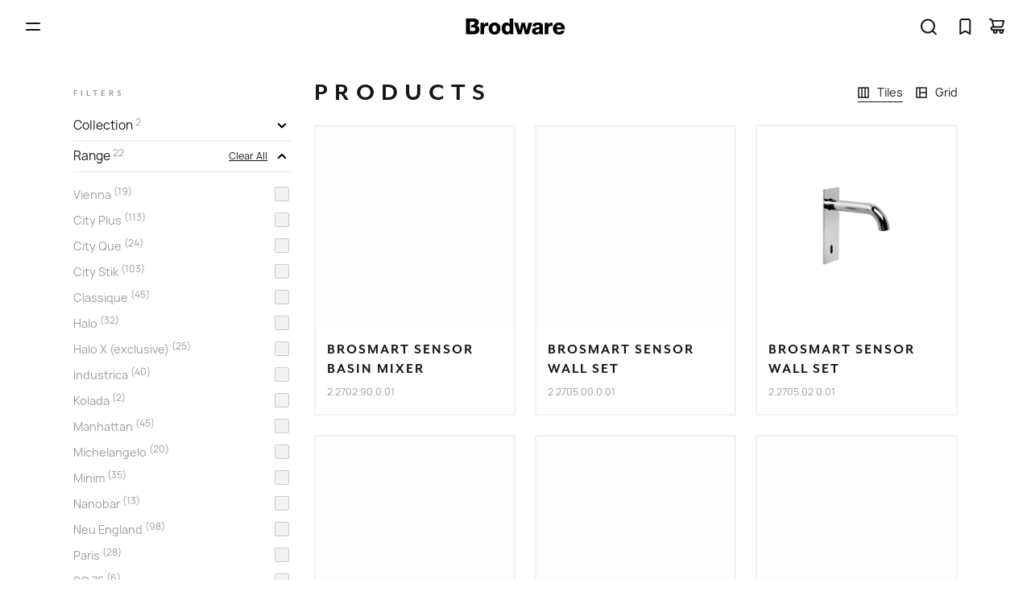

--- FILE ---
content_type: text/html; charset=UTF-8
request_url: https://www.brodware.com/products/?_range=brosmart-sensor
body_size: 19516
content:
<!doctype html>

<html class="l-html" lang="en-US">

        
                
        
    <head>
        <title>Products | Brodware</title>
        <meta charset="UTF-8" />
        <meta name="description" content="Manufacturing engineers of architectural fixtures and fitments. Supplying exclusive tapware and accessories to residential and hospitality projects globally.">
        <meta http-equiv="Content-Type" content="text/html; charset=UTF-8" />
        <meta http-equiv="X-UA-Compatible" content="IE=edge">
        <meta name="viewport" content="width=device-width, initial-scale=1">

        <link rel="apple-touch-icon-precomposed" sizes="57x57" href="https://www.brodware.com/wp-content/themes/brodware/static/img/fav/apple-touch-icon-57x57.png" />
        <link rel="apple-touch-icon-precomposed" sizes="114x114" href="https://www.brodware.com/wp-content/themes/brodware/static/img/fav/apple-touch-icon-114x114.png" />
        <link rel="apple-touch-icon-precomposed" sizes="72x72" href="https://www.brodware.com/wp-content/themes/brodware/static/img/fav/apple-touch-icon-72x72.png" />
        <link rel="apple-touch-icon-precomposed" sizes="144x144" href="https://www.brodware.com/wp-content/themes/brodware/static/img/fav/apple-touch-icon-144x144.png" />
        <link rel="apple-touch-icon-precomposed" sizes="60x60" href="https://www.brodware.com/wp-content/themes/brodware/static/img/fav/apple-touch-icon-60x60.png" />
        <link rel="apple-touch-icon-precomposed" sizes="120x120" href="https://www.brodware.com/wp-content/themes/brodware/static/img/fav/apple-touch-icon-120x120.png" />
        <link rel="apple-touch-icon-precomposed" sizes="76x76" href="https://www.brodware.com/wp-content/themes/brodware/static/img/fav/apple-touch-icon-76x76.png" />
        <link rel="apple-touch-icon-precomposed" sizes="152x152" href="https://www.brodware.com/wp-content/themes/brodware/static/img/fav/apple-touch-icon-152x152.png" />
        <link rel="icon" type="image/png" href="https://www.brodware.com/wp-content/themes/brodware/static/img/fav/favicon-196x196.png" sizes="196x196" />
        <link rel="icon" type="image/png" href="https://www.brodware.com/wp-content/themes/brodware/static/img/fav/favicon-96x96.png" sizes="96x96" />
        <link rel="icon" type="image/png" href="https://www.brodware.com/wp-content/themes/brodware/static/img/fav/favicon-32x32.png" sizes="32x32" />
        <link rel="icon" type="image/png" href="https://www.brodware.com/wp-content/themes/brodware/static/img/fav/favicon-16x16.png" sizes="16x16" />
        <link rel="icon" type="image/png" href="https://www.brodware.com/wp-content/themes/brodware/static/img/fav/favicon-128.png" sizes="128x128" />
        <meta name="application-name" content="Brodware"/>
        <meta name="msapplication-TileColor" content="#FFFFFF" />
        <meta name="msapplication-TileImage" content="https://www.brodware.com/wp-content/themes/brodware/static/img/fav/mstile-144x144.png" />
        <meta name="msapplication-square70x70logo" content="https://www.brodware.com/wp-content/themes/brodware/static/img/fav/mstile-70x70.png" />
        <meta name="msapplication-square150x150logo" content="https://www.brodware.com/wp-content/themes/brodware/static/img/fav/mstile-150x150.png" />
        <meta name="msapplication-wide310x150logo" content="https://www.brodware.com/wp-content/themes/brodware/static/img/fav/mstile-310x150.png" />
        <meta name="msapplication-square310x310logo" content="https://www.brodware.com/wp-content/themes/brodware/static/img/fav/mstile-310x310.png" />


        <meta property="og:title" content="Products | Brodware"/>
        <meta property="og:image" content="https://content.brodware.com/2020/09/15083256/cover.jpg"/>
        <meta property="og:site_name" content="Brodware"/>
        <meta property="og:description" content="Manufacturing engineers of architectural fixtures and fitments. Supplying exclusive tapware and accessories to residential and hospitality projects globally." />

        <meta name="twitter:card" content="summary_large_image" />
        <meta name="twitter:title" content="Products | Brodware" />
        <meta name="twitter:description" content="Manufacturing engineers of architectural fixtures and fitments. Supplying exclusive tapware and accessories to residential and hospitality projects globally." />
        <meta name="twitter:image" content="https://content.brodware.com/2020/09/15083256/cover.jpg" />

        <meta name="msapplication-TileColor" content="#010202">
        <meta name="theme-color" content="#010202">

        <!-- Start of brodware Zendesk Widget script -->
<script id="ze-snippet" src="https://static.zdassets.com/ekr/snippet.js?key=d5a43544-c8a6-461d-b3fa-1526f00e05c7"> </script>
<!-- End of brodware Zendesk Widget script -->



<!-- Global site tag (gtag.js) - Google Analytics -->
<script async src="https://www.googletagmanager.com/gtag/js?id=UA-143417571-1"></script>
<script> window.dataLayer = window.dataLayer || []; function gtag(){dataLayer.push(arguments);} gtag('js', new Date()); gtag('config', 'UA-143417571-1');
</script>

        				<script>document.documentElement.className = document.documentElement.className + ' yes-js js_active js'</script>
			<meta name='robots' content='max-image-preview:large' />
	<style>img:is([sizes="auto" i], [sizes^="auto," i]) { contain-intrinsic-size: 3000px 1500px }</style>
	<link rel='stylesheet' id='wp-block-library-css' href='https://www.brodware.com/wp-includes/css/dist/block-library/style.min.css?ver=6.8.3' type='text/css' media='all' />
<style id='classic-theme-styles-inline-css' type='text/css'>
/*! This file is auto-generated */
.wp-block-button__link{color:#fff;background-color:#32373c;border-radius:9999px;box-shadow:none;text-decoration:none;padding:calc(.667em + 2px) calc(1.333em + 2px);font-size:1.125em}.wp-block-file__button{background:#32373c;color:#fff;text-decoration:none}
</style>
<link rel='stylesheet' id='jquery-selectBox-css' href='https://www.brodware.com/wp-content/plugins/yith-woocommerce-wishlist/assets/css/jquery.selectBox.css?ver=1.2.0' type='text/css' media='all' />
<link rel='stylesheet' id='woocommerce_prettyPhoto_css-css' href='//www.brodware.com/wp-content/plugins/woocommerce/assets/css/prettyPhoto.css?ver=3.1.6' type='text/css' media='all' />
<link rel='stylesheet' id='yith-wcwl-main-css' href='https://www.brodware.com/wp-content/plugins/yith-woocommerce-wishlist/assets/css/style.css?ver=4.9.0' type='text/css' media='all' />
<style id='yith-wcwl-main-inline-css' type='text/css'>
 :root { --color-add-to-wishlist-background: #333333; --color-add-to-wishlist-text: #FFFFFF; --color-add-to-wishlist-border: #333333; --color-add-to-wishlist-background-hover: #333333; --color-add-to-wishlist-text-hover: #FFFFFF; --color-add-to-wishlist-border-hover: #333333; --rounded-corners-radius: 16px; --color-add-to-cart-background: #333333; --color-add-to-cart-text: #FFFFFF; --color-add-to-cart-border: #333333; --color-add-to-cart-background-hover: #4F4F4F; --color-add-to-cart-text-hover: #FFFFFF; --color-add-to-cart-border-hover: #4F4F4F; --add-to-cart-rounded-corners-radius: 16px; --color-button-style-1-background: #333333; --color-button-style-1-text: #FFFFFF; --color-button-style-1-border: #333333; --color-button-style-1-background-hover: #4F4F4F; --color-button-style-1-text-hover: #FFFFFF; --color-button-style-1-border-hover: #4F4F4F; --color-button-style-2-background: #333333; --color-button-style-2-text: #FFFFFF; --color-button-style-2-border: #333333; --color-button-style-2-background-hover: #4F4F4F; --color-button-style-2-text-hover: #FFFFFF; --color-button-style-2-border-hover: #4F4F4F; --color-wishlist-table-background: #FFFFFF; --color-wishlist-table-text: #6d6c6c; --color-wishlist-table-border: #FFFFFF; --color-headers-background: #F4F4F4; --color-share-button-color: #FFFFFF; --color-share-button-color-hover: #FFFFFF; --color-fb-button-background: #39599E; --color-fb-button-background-hover: #595A5A; --color-tw-button-background: #45AFE2; --color-tw-button-background-hover: #595A5A; --color-pr-button-background: #AB2E31; --color-pr-button-background-hover: #595A5A; --color-em-button-background: #FBB102; --color-em-button-background-hover: #595A5A; --color-wa-button-background: #00A901; --color-wa-button-background-hover: #595A5A; --feedback-duration: 3s } 
 :root { --color-add-to-wishlist-background: #333333; --color-add-to-wishlist-text: #FFFFFF; --color-add-to-wishlist-border: #333333; --color-add-to-wishlist-background-hover: #333333; --color-add-to-wishlist-text-hover: #FFFFFF; --color-add-to-wishlist-border-hover: #333333; --rounded-corners-radius: 16px; --color-add-to-cart-background: #333333; --color-add-to-cart-text: #FFFFFF; --color-add-to-cart-border: #333333; --color-add-to-cart-background-hover: #4F4F4F; --color-add-to-cart-text-hover: #FFFFFF; --color-add-to-cart-border-hover: #4F4F4F; --add-to-cart-rounded-corners-radius: 16px; --color-button-style-1-background: #333333; --color-button-style-1-text: #FFFFFF; --color-button-style-1-border: #333333; --color-button-style-1-background-hover: #4F4F4F; --color-button-style-1-text-hover: #FFFFFF; --color-button-style-1-border-hover: #4F4F4F; --color-button-style-2-background: #333333; --color-button-style-2-text: #FFFFFF; --color-button-style-2-border: #333333; --color-button-style-2-background-hover: #4F4F4F; --color-button-style-2-text-hover: #FFFFFF; --color-button-style-2-border-hover: #4F4F4F; --color-wishlist-table-background: #FFFFFF; --color-wishlist-table-text: #6d6c6c; --color-wishlist-table-border: #FFFFFF; --color-headers-background: #F4F4F4; --color-share-button-color: #FFFFFF; --color-share-button-color-hover: #FFFFFF; --color-fb-button-background: #39599E; --color-fb-button-background-hover: #595A5A; --color-tw-button-background: #45AFE2; --color-tw-button-background-hover: #595A5A; --color-pr-button-background: #AB2E31; --color-pr-button-background-hover: #595A5A; --color-em-button-background: #FBB102; --color-em-button-background-hover: #595A5A; --color-wa-button-background: #00A901; --color-wa-button-background-hover: #595A5A; --feedback-duration: 3s } 
</style>
<style id='global-styles-inline-css' type='text/css'>
:root{--wp--preset--aspect-ratio--square: 1;--wp--preset--aspect-ratio--4-3: 4/3;--wp--preset--aspect-ratio--3-4: 3/4;--wp--preset--aspect-ratio--3-2: 3/2;--wp--preset--aspect-ratio--2-3: 2/3;--wp--preset--aspect-ratio--16-9: 16/9;--wp--preset--aspect-ratio--9-16: 9/16;--wp--preset--color--black: #000000;--wp--preset--color--cyan-bluish-gray: #abb8c3;--wp--preset--color--white: #ffffff;--wp--preset--color--pale-pink: #f78da7;--wp--preset--color--vivid-red: #cf2e2e;--wp--preset--color--luminous-vivid-orange: #ff6900;--wp--preset--color--luminous-vivid-amber: #fcb900;--wp--preset--color--light-green-cyan: #7bdcb5;--wp--preset--color--vivid-green-cyan: #00d084;--wp--preset--color--pale-cyan-blue: #8ed1fc;--wp--preset--color--vivid-cyan-blue: #0693e3;--wp--preset--color--vivid-purple: #9b51e0;--wp--preset--gradient--vivid-cyan-blue-to-vivid-purple: linear-gradient(135deg,rgba(6,147,227,1) 0%,rgb(155,81,224) 100%);--wp--preset--gradient--light-green-cyan-to-vivid-green-cyan: linear-gradient(135deg,rgb(122,220,180) 0%,rgb(0,208,130) 100%);--wp--preset--gradient--luminous-vivid-amber-to-luminous-vivid-orange: linear-gradient(135deg,rgba(252,185,0,1) 0%,rgba(255,105,0,1) 100%);--wp--preset--gradient--luminous-vivid-orange-to-vivid-red: linear-gradient(135deg,rgba(255,105,0,1) 0%,rgb(207,46,46) 100%);--wp--preset--gradient--very-light-gray-to-cyan-bluish-gray: linear-gradient(135deg,rgb(238,238,238) 0%,rgb(169,184,195) 100%);--wp--preset--gradient--cool-to-warm-spectrum: linear-gradient(135deg,rgb(74,234,220) 0%,rgb(151,120,209) 20%,rgb(207,42,186) 40%,rgb(238,44,130) 60%,rgb(251,105,98) 80%,rgb(254,248,76) 100%);--wp--preset--gradient--blush-light-purple: linear-gradient(135deg,rgb(255,206,236) 0%,rgb(152,150,240) 100%);--wp--preset--gradient--blush-bordeaux: linear-gradient(135deg,rgb(254,205,165) 0%,rgb(254,45,45) 50%,rgb(107,0,62) 100%);--wp--preset--gradient--luminous-dusk: linear-gradient(135deg,rgb(255,203,112) 0%,rgb(199,81,192) 50%,rgb(65,88,208) 100%);--wp--preset--gradient--pale-ocean: linear-gradient(135deg,rgb(255,245,203) 0%,rgb(182,227,212) 50%,rgb(51,167,181) 100%);--wp--preset--gradient--electric-grass: linear-gradient(135deg,rgb(202,248,128) 0%,rgb(113,206,126) 100%);--wp--preset--gradient--midnight: linear-gradient(135deg,rgb(2,3,129) 0%,rgb(40,116,252) 100%);--wp--preset--font-size--small: 13px;--wp--preset--font-size--medium: 20px;--wp--preset--font-size--large: 36px;--wp--preset--font-size--x-large: 42px;--wp--preset--spacing--20: 0.44rem;--wp--preset--spacing--30: 0.67rem;--wp--preset--spacing--40: 1rem;--wp--preset--spacing--50: 1.5rem;--wp--preset--spacing--60: 2.25rem;--wp--preset--spacing--70: 3.38rem;--wp--preset--spacing--80: 5.06rem;--wp--preset--shadow--natural: 6px 6px 9px rgba(0, 0, 0, 0.2);--wp--preset--shadow--deep: 12px 12px 50px rgba(0, 0, 0, 0.4);--wp--preset--shadow--sharp: 6px 6px 0px rgba(0, 0, 0, 0.2);--wp--preset--shadow--outlined: 6px 6px 0px -3px rgba(255, 255, 255, 1), 6px 6px rgba(0, 0, 0, 1);--wp--preset--shadow--crisp: 6px 6px 0px rgba(0, 0, 0, 1);}:where(.is-layout-flex){gap: 0.5em;}:where(.is-layout-grid){gap: 0.5em;}body .is-layout-flex{display: flex;}.is-layout-flex{flex-wrap: wrap;align-items: center;}.is-layout-flex > :is(*, div){margin: 0;}body .is-layout-grid{display: grid;}.is-layout-grid > :is(*, div){margin: 0;}:where(.wp-block-columns.is-layout-flex){gap: 2em;}:where(.wp-block-columns.is-layout-grid){gap: 2em;}:where(.wp-block-post-template.is-layout-flex){gap: 1.25em;}:where(.wp-block-post-template.is-layout-grid){gap: 1.25em;}.has-black-color{color: var(--wp--preset--color--black) !important;}.has-cyan-bluish-gray-color{color: var(--wp--preset--color--cyan-bluish-gray) !important;}.has-white-color{color: var(--wp--preset--color--white) !important;}.has-pale-pink-color{color: var(--wp--preset--color--pale-pink) !important;}.has-vivid-red-color{color: var(--wp--preset--color--vivid-red) !important;}.has-luminous-vivid-orange-color{color: var(--wp--preset--color--luminous-vivid-orange) !important;}.has-luminous-vivid-amber-color{color: var(--wp--preset--color--luminous-vivid-amber) !important;}.has-light-green-cyan-color{color: var(--wp--preset--color--light-green-cyan) !important;}.has-vivid-green-cyan-color{color: var(--wp--preset--color--vivid-green-cyan) !important;}.has-pale-cyan-blue-color{color: var(--wp--preset--color--pale-cyan-blue) !important;}.has-vivid-cyan-blue-color{color: var(--wp--preset--color--vivid-cyan-blue) !important;}.has-vivid-purple-color{color: var(--wp--preset--color--vivid-purple) !important;}.has-black-background-color{background-color: var(--wp--preset--color--black) !important;}.has-cyan-bluish-gray-background-color{background-color: var(--wp--preset--color--cyan-bluish-gray) !important;}.has-white-background-color{background-color: var(--wp--preset--color--white) !important;}.has-pale-pink-background-color{background-color: var(--wp--preset--color--pale-pink) !important;}.has-vivid-red-background-color{background-color: var(--wp--preset--color--vivid-red) !important;}.has-luminous-vivid-orange-background-color{background-color: var(--wp--preset--color--luminous-vivid-orange) !important;}.has-luminous-vivid-amber-background-color{background-color: var(--wp--preset--color--luminous-vivid-amber) !important;}.has-light-green-cyan-background-color{background-color: var(--wp--preset--color--light-green-cyan) !important;}.has-vivid-green-cyan-background-color{background-color: var(--wp--preset--color--vivid-green-cyan) !important;}.has-pale-cyan-blue-background-color{background-color: var(--wp--preset--color--pale-cyan-blue) !important;}.has-vivid-cyan-blue-background-color{background-color: var(--wp--preset--color--vivid-cyan-blue) !important;}.has-vivid-purple-background-color{background-color: var(--wp--preset--color--vivid-purple) !important;}.has-black-border-color{border-color: var(--wp--preset--color--black) !important;}.has-cyan-bluish-gray-border-color{border-color: var(--wp--preset--color--cyan-bluish-gray) !important;}.has-white-border-color{border-color: var(--wp--preset--color--white) !important;}.has-pale-pink-border-color{border-color: var(--wp--preset--color--pale-pink) !important;}.has-vivid-red-border-color{border-color: var(--wp--preset--color--vivid-red) !important;}.has-luminous-vivid-orange-border-color{border-color: var(--wp--preset--color--luminous-vivid-orange) !important;}.has-luminous-vivid-amber-border-color{border-color: var(--wp--preset--color--luminous-vivid-amber) !important;}.has-light-green-cyan-border-color{border-color: var(--wp--preset--color--light-green-cyan) !important;}.has-vivid-green-cyan-border-color{border-color: var(--wp--preset--color--vivid-green-cyan) !important;}.has-pale-cyan-blue-border-color{border-color: var(--wp--preset--color--pale-cyan-blue) !important;}.has-vivid-cyan-blue-border-color{border-color: var(--wp--preset--color--vivid-cyan-blue) !important;}.has-vivid-purple-border-color{border-color: var(--wp--preset--color--vivid-purple) !important;}.has-vivid-cyan-blue-to-vivid-purple-gradient-background{background: var(--wp--preset--gradient--vivid-cyan-blue-to-vivid-purple) !important;}.has-light-green-cyan-to-vivid-green-cyan-gradient-background{background: var(--wp--preset--gradient--light-green-cyan-to-vivid-green-cyan) !important;}.has-luminous-vivid-amber-to-luminous-vivid-orange-gradient-background{background: var(--wp--preset--gradient--luminous-vivid-amber-to-luminous-vivid-orange) !important;}.has-luminous-vivid-orange-to-vivid-red-gradient-background{background: var(--wp--preset--gradient--luminous-vivid-orange-to-vivid-red) !important;}.has-very-light-gray-to-cyan-bluish-gray-gradient-background{background: var(--wp--preset--gradient--very-light-gray-to-cyan-bluish-gray) !important;}.has-cool-to-warm-spectrum-gradient-background{background: var(--wp--preset--gradient--cool-to-warm-spectrum) !important;}.has-blush-light-purple-gradient-background{background: var(--wp--preset--gradient--blush-light-purple) !important;}.has-blush-bordeaux-gradient-background{background: var(--wp--preset--gradient--blush-bordeaux) !important;}.has-luminous-dusk-gradient-background{background: var(--wp--preset--gradient--luminous-dusk) !important;}.has-pale-ocean-gradient-background{background: var(--wp--preset--gradient--pale-ocean) !important;}.has-electric-grass-gradient-background{background: var(--wp--preset--gradient--electric-grass) !important;}.has-midnight-gradient-background{background: var(--wp--preset--gradient--midnight) !important;}.has-small-font-size{font-size: var(--wp--preset--font-size--small) !important;}.has-medium-font-size{font-size: var(--wp--preset--font-size--medium) !important;}.has-large-font-size{font-size: var(--wp--preset--font-size--large) !important;}.has-x-large-font-size{font-size: var(--wp--preset--font-size--x-large) !important;}
:where(.wp-block-post-template.is-layout-flex){gap: 1.25em;}:where(.wp-block-post-template.is-layout-grid){gap: 1.25em;}
:where(.wp-block-columns.is-layout-flex){gap: 2em;}:where(.wp-block-columns.is-layout-grid){gap: 2em;}
:root :where(.wp-block-pullquote){font-size: 1.5em;line-height: 1.6;}
</style>
<link rel='stylesheet' id='woocommerce-layout-css' href='https://www.brodware.com/wp-content/plugins/woocommerce/assets/css/woocommerce-layout.css?ver=10.2.2' type='text/css' media='all' />
<link rel='stylesheet' id='woocommerce-smallscreen-css' href='https://www.brodware.com/wp-content/plugins/woocommerce/assets/css/woocommerce-smallscreen.css?ver=10.2.2' type='text/css' media='only screen and (max-width: 768px)' />
<link rel='stylesheet' id='woocommerce-general-css' href='https://www.brodware.com/wp-content/plugins/woocommerce/assets/css/woocommerce.css?ver=10.2.2' type='text/css' media='all' />
<style id='woocommerce-inline-inline-css' type='text/css'>
.woocommerce form .form-row .required { visibility: visible; }
</style>
<link rel='stylesheet' id='brands-styles-css' href='https://www.brodware.com/wp-content/plugins/woocommerce/assets/css/brands.css?ver=10.2.2' type='text/css' media='all' />
<script type="text/javascript" src="https://www.brodware.com/wp-includes/js/jquery/jquery.min.js?ver=3.7.1" id="jquery-core-js"></script>
<script type="text/javascript" src="https://www.brodware.com/wp-includes/js/jquery/jquery-migrate.min.js?ver=3.4.1" id="jquery-migrate-js"></script>
<script type="text/javascript" src="https://www.brodware.com/wp-content/plugins/woocommerce/assets/js/jquery-blockui/jquery.blockUI.min.js?ver=2.7.0-wc.10.2.2" id="jquery-blockui-js" defer="defer" data-wp-strategy="defer"></script>
<script type="text/javascript" id="wc-add-to-cart-js-extra">
/* <![CDATA[ */
var wc_add_to_cart_params = {"ajax_url":"\/wp-admin\/admin-ajax.php","wc_ajax_url":"\/?wc-ajax=%%endpoint%%","i18n_view_cart":"View cart","cart_url":"https:\/\/www.brodware.com\/cart\/","is_cart":"","cart_redirect_after_add":"no"};
/* ]]> */
</script>
<script type="text/javascript" src="https://www.brodware.com/wp-content/plugins/woocommerce/assets/js/frontend/add-to-cart.min.js?ver=10.2.2" id="wc-add-to-cart-js" defer="defer" data-wp-strategy="defer"></script>
<script type="text/javascript" src="https://www.brodware.com/wp-content/plugins/woocommerce/assets/js/js-cookie/js.cookie.min.js?ver=2.1.4-wc.10.2.2" id="js-cookie-js" defer="defer" data-wp-strategy="defer"></script>
<script type="text/javascript" id="woocommerce-js-extra">
/* <![CDATA[ */
var woocommerce_params = {"ajax_url":"\/wp-admin\/admin-ajax.php","wc_ajax_url":"\/?wc-ajax=%%endpoint%%","i18n_password_show":"Show password","i18n_password_hide":"Hide password"};
/* ]]> */
</script>
<script type="text/javascript" src="https://www.brodware.com/wp-content/plugins/woocommerce/assets/js/frontend/woocommerce.min.js?ver=10.2.2" id="woocommerce-js" defer="defer" data-wp-strategy="defer"></script>
	<noscript><style>.woocommerce-product-gallery{ opacity: 1 !important; }</style></noscript>
			<style type="text/css" id="wp-custom-css">
			.m-product-controls__form .stock.out-of-stock {
	display: none;
}

.woocommerce .single_add_to_cart_button.loading { background-color: #5c5c5c !important; color: #fff !important; }

.woocommerce-checkout-payment .payment_methods {
	font-family: Manrope Regular;
}		</style>
		

        <link rel="stylesheet" href="https://www.brodware.com/wp-content/themes/brodware/static/css/style.css?v=0.36.0" type="text/css" media="all" />

    </head>

    <body class="archive post-type-archive post-type-archive-product wp-theme-brodware theme-brodware woocommerce-shop woocommerce woocommerce-page woocommerce-no-js -theme-white">

        <div class="m-preload-layer" style="position:fixed;width:100%;height:100%;left:0;top:0;background-color: black;"></div>

        
                    
            
                
                    


<header class="m-header">
    <div class="m-header__wrapper">
        <div class="m-header__hamburger" js-menu-trigger>
            <span></span>
            <span></span>
        </div>
        <h1 class="m-header__logo">
            <a href="/">
                <svg width="123" height="20" viewBox="0 0 123 20">
                    <path d="M8.99962 15.4955H4.9971V3.96197H8.87833C9.92142 3.96197 10.916 4.43222 10.916 5.84297C10.916 6.36272 10.819 6.65972 10.5521 7.00623C10.1883 7.42698 9.7031 7.60023 8.82982 7.67448C6.76791 7.84773 6.13721 8.96148 6.13721 10.199V10.9662H8.7813C8.85408 10.9662 8.95111 10.9662 9.02388 10.9662C10.5036 10.9662 11.6922 11.585 11.6922 13.2927C11.6922 14.9262 10.5764 15.4955 8.99962 15.4955ZM13.3903 8.86248C14.8943 8.09523 15.9131 6.65972 15.9131 4.90247C15.9131 0.818715 12.2744 -0.0475366 8.97536 0.00196349H0V19.5792H9.21794C13.3418 19.5792 16.6893 18.1437 16.6893 13.4907C16.6893 11.2632 15.4279 9.45648 13.3903 8.86248ZM51.669 16.436C49.5828 16.436 48.8794 14.258 48.8794 12.3275C48.8794 10.5207 49.5828 8.51598 51.669 8.51598C53.6581 8.51598 54.3859 10.397 54.3859 12.4512C54.3859 14.258 53.9007 16.436 51.669 16.436ZM54.2403 6.88248H54.1918C53.2457 5.59547 51.9358 4.92722 50.2135 4.92722C46.2595 4.92722 44.3189 8.44173 44.3189 12.1295C44.3189 16.139 46.1625 19.9752 50.5531 19.9752C52.1541 19.9752 53.5126 19.2575 54.3859 17.921H54.4344V19.5545H58.7765V0.00196349H54.2161V6.88248H54.2403ZM77.5763 5.34797L75.296 14.5302H75.2475L73.2099 5.34797H68.8677L66.8786 14.555H66.8301L64.5013 5.34797H59.8681L64.2103 19.5792H68.8435L71.0267 10.1247H71.0752L73.2826 19.5792H77.8674L82.2337 5.34797H77.5763ZM102.198 7.84773H102.149V5.34797H97.7102V19.5792H102.271V12.5255C102.271 10.7435 103.459 9.15948 105.715 9.15948C106.322 9.15948 106.88 9.25848 107.462 9.43173V5.17472C107.122 5.10047 106.734 5.07572 106.394 5.07572C104.43 5.07572 102.877 6.04097 102.198 7.84773ZM22.4869 7.84773H22.4384V5.34797H17.9992V19.5792H22.5597V12.5255C22.5597 10.7435 23.7483 9.15948 26.0043 9.15948C26.6107 9.15948 27.1687 9.25848 27.7509 9.43173V5.17472C27.4113 5.10047 27.0231 5.07572 26.6835 5.07572C24.7186 5.07572 23.1661 6.04097 22.4869 7.84773ZM112.532 10.991C112.799 9.25848 113.866 8.09523 115.491 8.09523C117.019 8.09523 118.135 9.40698 118.208 10.991H112.532ZM115.491 4.92722C111.392 4.92722 107.971 8.04573 107.971 12.4017C107.971 17.1785 111.052 19.9752 115.612 19.9752C118.742 19.9752 121.701 18.5397 122.55 15.248H118.281C117.844 16.2875 116.777 16.8072 115.685 16.8072C113.745 16.8072 112.653 15.5202 112.58 13.565H122.817C122.987 8.78823 120.488 4.92722 115.491 4.92722ZM88.4195 17.1042C87.4007 17.1042 86.5031 16.634 86.5031 15.4955C86.5031 14.3817 87.3521 13.9362 88.3952 13.6887C89.3898 13.4165 90.5784 13.3422 91.2091 12.9215C91.3061 15.842 90.5784 17.1042 88.4195 17.1042ZM95.624 9.70398C95.624 5.66972 92.422 4.92722 89.1229 4.92722C87.5462 4.92722 85.9209 5.19947 84.6838 5.91722C83.4466 6.65972 82.5976 7.87248 82.5006 9.72873H86.77C86.9883 8.51598 87.7888 7.94673 89.0502 7.94673C89.9962 7.94673 91.2576 8.36748 91.2576 9.43173C91.2576 10.298 90.821 10.595 90.0447 10.7435C86.867 11.4117 81.9184 11.0405 81.9184 15.6687C81.9184 18.614 84.0046 19.9752 86.6729 19.9752C88.3467 19.9752 90.0933 19.4802 91.2576 18.218C91.3062 18.6882 91.3547 19.1337 91.5245 19.5545H96.1092C95.5755 18.4407 95.5755 17.1042 95.5755 15.9162V9.70398H95.624ZM35.5133 16.436C33.3787 16.436 32.748 14.3075 32.748 12.5007C32.748 10.694 33.4029 8.51598 35.5133 8.51598C37.648 8.51598 38.303 10.694 38.303 12.5007C38.3272 14.2827 37.648 16.436 35.5133 16.436ZM35.5133 4.92722C31.1955 4.92722 28.1875 8.19423 28.1875 12.476C28.1875 16.7577 31.1955 20 35.5133 20C39.8312 20 42.8877 16.7577 42.8877 12.476C42.8877 8.19423 39.8555 4.92722 35.5133 4.92722Z"/></svg>
            </a>
        </h1>
                    <ul class="m-header__service">
                <li>
                    <form action="/" class="m-header__trigger-search" js-trigger-search>
                        <input type="text" value="" name="s" id="s" js-search-input required/>
                        <input type="hidden" value="product" name="post_type" id="post_type" />
                        <button type="submit" js-search-button>
                            <svg viewBox="0 0 12 8"><path d="M10.6666 0C10.4898 0 10.3202 0.070238 10.1952 0.195262C10.0702 0.320287 9.99993 0.489856 9.99993 0.666667V3.33333C9.99993 3.51014 9.92969 3.67971 9.80467 3.80474C9.67965 3.92976 9.51008 4 9.33327 4H2.93993L3.8066 3.14C3.93213 3.01446 4.00266 2.8442 4.00266 2.66667C4.00266 2.48913 3.93213 2.31887 3.8066 2.19333C3.68106 2.0678 3.5108 1.99727 3.33326 1.99727C3.15573 1.99727 2.98547 2.0678 2.85993 2.19333L0.859931 4.19333C0.799237 4.25674 0.75166 4.3315 0.719931 4.41333C0.653252 4.57564 0.653252 4.75769 0.719931 4.92C0.75166 5.00183 0.799237 5.0766 0.859931 5.14L2.85993 7.14C2.92191 7.20249 2.99564 7.25208 3.07688 7.28593C3.15812 7.31977 3.24526 7.3372 3.33326 7.3372C3.42127 7.3372 3.50841 7.31977 3.58965 7.28593C3.67089 7.25208 3.74462 7.20249 3.8066 7.14C3.86908 7.07802 3.91868 7.00429 3.95253 6.92305C3.98637 6.84181 4.0038 6.75467 4.0038 6.66667C4.0038 6.57866 3.98637 6.49152 3.95253 6.41028C3.91868 6.32904 3.86908 6.25531 3.8066 6.19333L2.93993 5.33333H9.33327C9.8637 5.33333 10.3724 5.12262 10.7475 4.74755C11.1226 4.37247 11.3333 3.86377 11.3333 3.33333V0.666667C11.3333 0.489856 11.263 0.320287 11.138 0.195262C11.013 0.070238 10.8434 0 10.6666 0Z"/></svg>                        </button>
                        <svg width="21" height="21" fill="none" xmlns="http://www.w3.org/2000/svg"><path d="M20.71 19.29L17 15.61A9 9 0 1015.61 17l3.68 3.68a1.002 1.002 0 001.42 0 1 1 0 000-1.39zM10 17a7 7 0 110-14 7 7 0 010 14z"/></svg>                    </form>

                    <div js-trigger-mobile-search>
                        <svg width="21" height="21" fill="none" xmlns="http://www.w3.org/2000/svg"><path d="M20.71 19.29L17 15.61A9 9 0 1015.61 17l3.68 3.68a1.002 1.002 0 001.42 0 1 1 0 000-1.39zM10 17a7 7 0 110-14 7 7 0 010 14z"/></svg>                    </div>

                    <form action="/" class="m-search m-search-mobile">
                        <svg width="21" height="21" fill="none" xmlns="http://www.w3.org/2000/svg"><path d="M20.71 19.29L17 15.61A9 9 0 1015.61 17l3.68 3.68a1.002 1.002 0 001.42 0 1 1 0 000-1.39zM10 17a7 7 0 110-14 7 7 0 010 14z"/></svg>                        <input type="text" value="" name="s" id="s" required/>
                        <input type="hidden" value="product" name="post_type" id="post_type" />
                        <button type="submit">
                            <svg viewBox="0 0 12 8"><path d="M10.6666 0C10.4898 0 10.3202 0.070238 10.1952 0.195262C10.0702 0.320287 9.99993 0.489856 9.99993 0.666667V3.33333C9.99993 3.51014 9.92969 3.67971 9.80467 3.80474C9.67965 3.92976 9.51008 4 9.33327 4H2.93993L3.8066 3.14C3.93213 3.01446 4.00266 2.8442 4.00266 2.66667C4.00266 2.48913 3.93213 2.31887 3.8066 2.19333C3.68106 2.0678 3.5108 1.99727 3.33326 1.99727C3.15573 1.99727 2.98547 2.0678 2.85993 2.19333L0.859931 4.19333C0.799237 4.25674 0.75166 4.3315 0.719931 4.41333C0.653252 4.57564 0.653252 4.75769 0.719931 4.92C0.75166 5.00183 0.799237 5.0766 0.859931 5.14L2.85993 7.14C2.92191 7.20249 2.99564 7.25208 3.07688 7.28593C3.15812 7.31977 3.24526 7.3372 3.33326 7.3372C3.42127 7.3372 3.50841 7.31977 3.58965 7.28593C3.67089 7.25208 3.74462 7.20249 3.8066 7.14C3.86908 7.07802 3.91868 7.00429 3.95253 6.92305C3.98637 6.84181 4.0038 6.75467 4.0038 6.66667C4.0038 6.57866 3.98637 6.49152 3.95253 6.41028C3.91868 6.32904 3.86908 6.25531 3.8066 6.19333L2.93993 5.33333H9.33327C9.8637 5.33333 10.3724 5.12262 10.7475 4.74755C11.1226 4.37247 11.3333 3.86377 11.3333 3.33333V0.666667C11.3333 0.489856 11.263 0.320287 11.138 0.195262C11.013 0.070238 10.8434 0 10.6666 0Z"/></svg>                        </button>
                    </form>
                </li>
                                    <li js-wishlist-count>
                        <a href="/wishlist" >
                            <svg viewBox="0 0 20 20"><path d="M14.3 0h-8c-.8 0-1.5.3-2.1.9-.6.5-.9 1.3-.9 2.1v16c0 .2 0 .3.1.5s.2.3.4.4c.2.1.3.1.5.1s.3 0 .5-.1l5.5-3.2 5.5 3.2c.2.1.3.1.5.1s.3 0 .5-.1.3-.2.4-.4c.1-.2.1-.3.1-.5V3c0-.8-.3-1.6-.9-2.1-.5-.6-1.3-.9-2.1-.9zm1 17.3l-4.5-2.6c-.2-.1-.3-.1-.5-.1s-.3 0-.5.1l-4.5 2.6V3c0-.3.1-.5.3-.7.2-.2.4-.3.7-.3h8c.3 0 .5.1.7.3.2.2.3.4.3.7v14.3z"/></svg>
                            <span class="m-header__count -hidden"></span>
                        </a>
                    </li>
                                    <li js-cart-count>
                        <a href="/cart" >
                            <svg viewbox="0 0 21 21"><path d="M19 14H5a1 1 0 010-2h10.44a3 3 0 002.91-2.27L20 3.24a1 1 0 00-.18-.86A1 1 0 0019 2H4.76a3 3 0 00-2.82-2H1a1 1 0 000 2h.94a1 1 0 011 .76l.06.48L4.73 10A3.003 3.003 0 105 16h.18a3 3 0 105.64 0h2.36a3 3 0 105.64 0H19a1 1 0 000-2zM17.72 4l-1.31 5.24a1 1 0 01-1 .76H6.78l-1.5-6h12.44zM8 18a1 1 0 110-2 1 1 0 010 2zm8 0a1 1 0 110-2 1 1 0 010 2z"/></svg>
                            <span class="m-header__count -hidden"></span>
                        </a>
                    </li>
                            </ul>
        
        <div class="m-header__nav" data-simplebar>
                                                <div class="m-header__nav-block">
                        <strong>Range</strong>
                        <ul>
                                                            <li><a  href="https://www.brodware.com/collections/">Collection Gallery</a></li>
                                                            <li><a class="-active" href="https://www.brodware.com/products/">Products</a></li>
                                                            <li><a  href="https://www.brodware.com/finishes/">Finishes</a></li>
                                                            <li><a  href="https://www.brodware.com/infinium-pvd/">inFinium PVD</a></li>
                                                            <li><a  href="https://www.brodware.com/customisation/">Customisation</a></li>
                                                    </ul>
                    </div>
                                                                <div class="m-header__nav-block">
                        <strong>Company</strong>
                        <ul>
                                                            <li><a  href="https://www.brodware.com/about/">About</a></li>
                                                            <li><a  href="https://www.brodware.com/design/">Design</a></li>
                                                            <li><a  href="https://www.brodware.com/heritage/">Heritage</a></li>
                                                    </ul>
                    </div>
                                                                <div class="m-header__nav-block">
                        <strong>Support</strong>
                        <ul>
                                                            <li><a  href="https://www.brodware.com/contact-us/">Contact Us</a></li>
                                                            <li><a  href="https://www.brodware.com/maintenance/">Maintenance</a></li>
                                                            <li><a  href="https://www.brodware.com/warranty/">Warranty</a></li>
                                                            <li><a  href="https://www.brodware.com/faqs/">FAQs</a></li>
                                                    </ul>
                    </div>
                            
            <div class="m-header__nav-block">
                                    <strong>Keep in touch</strong>
                    <ul class="m-header__social">
                                                    <li>
                                <a href="https://www.instagram.com/brodware/" target="_blank">
                                    <svg width="24" height="24" viewBox="0 0 24 24" >
<path fill-rule="evenodd" clip-rule="evenodd" d="M11.9958 6.60935C9.0208 6.60935 6.60414 9.02233 6.60414 12.0021C6.60414 14.9818 9.01664 17.3948 11.9958 17.3948C14.975 17.3948 17.3875 14.9818 17.3875 12.0021C17.3875 9.02233 14.975 6.60935 11.9958 6.60935ZM11.9958 15.4986C10.0625 15.4986 8.4958 13.9316 8.4958 11.9979C8.4958 10.0642 10.0625 8.49722 11.9958 8.49722C13.9291 8.49722 15.4958 10.0642 15.4958 11.9979C15.4958 13.9316 13.9291 15.4986 11.9958 15.4986Z"/>
<path d="M18.8584 6.39289C18.8584 7.08812 18.295 7.65172 17.6001 7.65172C16.9051 7.65172 16.3418 7.08812 16.3418 6.39289C16.3418 5.69765 16.9051 5.13405 17.6001 5.13405C18.295 5.13405 18.8584 5.69765 18.8584 6.39289Z"/>
<path fill-rule="evenodd" clip-rule="evenodd" d="M11.9958 1.5C9.14583 1.5 8.7875 1.5125 7.66667 1.56251C6.55 1.61252 5.7875 1.79172 5.12083 2.05011C4.42917 2.31683 3.84583 2.6794 3.2625 3.26285C2.67917 3.8463 2.32083 4.43392 2.05 5.12155C1.79167 5.78835 1.6125 6.551 1.5625 7.67206C1.5125 8.78895 1.5 9.14735 1.5 11.9979C1.5 14.8485 1.5125 15.2069 1.5625 16.3279C1.6125 17.4448 1.79167 18.2075 2.05 18.8785C2.31667 19.5703 2.67917 20.1537 3.2625 20.7372C3.84583 21.3206 4.43333 21.679 5.12083 21.9499C5.7875 22.2083 6.55 22.3875 7.67083 22.4375C8.79167 22.4875 9.14583 22.5 12 22.5C14.8542 22.5 15.2083 22.4875 16.3292 22.4375C17.4458 22.3875 18.2083 22.2083 18.8792 21.9499C19.5708 21.6832 20.1542 21.3206 20.7375 20.7372C21.3208 20.1537 21.6792 19.5661 21.95 18.8785C22.2083 18.2117 22.3875 17.449 22.4375 16.3279C22.4875 15.2069 22.5 14.8526 22.5 11.9979C22.5 9.14318 22.4875 8.78895 22.4375 7.66789C22.3875 6.551 22.2083 5.78835 21.95 5.11738C21.6833 4.42558 21.3208 3.84213 20.7375 3.25868C20.1542 2.67523 19.5667 2.31683 18.8792 2.04594C18.2125 1.78756 17.45 1.60835 16.3292 1.55834C15.2042 1.5125 14.8458 1.5 11.9958 1.5ZM11.9958 3.39204C14.8 3.39204 15.1292 3.40454 16.2375 3.45455C17.2625 3.5004 17.8167 3.67126 18.1875 3.81713C18.6792 4.00883 19.0292 4.23388 19.3958 4.60062C19.7625 4.96736 19.9917 5.31742 20.1792 5.80919C20.3208 6.1801 20.4958 6.73437 20.5417 7.75958C20.5917 8.86813 20.6042 9.19736 20.6042 12.0021C20.6042 14.8068 20.5917 15.136 20.5417 16.2446C20.4958 17.2698 20.325 17.8241 20.1792 18.195C19.9875 18.6867 19.7625 19.0368 19.3958 19.4036C19.0292 19.7703 18.6792 19.9995 18.1875 20.187C17.8167 20.3287 17.2625 20.5038 16.2375 20.5496C15.1292 20.5996 14.8 20.6121 11.9958 20.6121C9.19167 20.6121 8.8625 20.5996 7.75417 20.5496C6.72917 20.5038 6.175 20.3329 5.80417 20.187C5.3125 19.9953 4.9625 19.7703 4.59583 19.4036C4.22917 19.0368 4 18.6867 3.8125 18.195C3.67083 17.8241 3.49583 17.2698 3.45 16.2446C3.4 15.136 3.3875 14.8068 3.3875 12.0021C3.3875 9.19736 3.4 8.86813 3.45 7.75958C3.49583 6.73437 3.66667 6.1801 3.8125 5.80919C4.00417 5.31742 4.22917 4.96736 4.59583 4.60062C4.9625 4.23388 5.3125 4.00466 5.80417 3.81713C6.175 3.67543 6.72917 3.5004 7.75417 3.45455C8.8625 3.40038 9.19583 3.39204 11.9958 3.39204Z"/></svg>                                </a>
                            </li>
                                                    <li>
                                <a href="https://www.linkedin.com/company/brodware/" target="_blank">
                                    <svg width="24" height="24" viewBox="0 0 24 24"><path fill-rule="evenodd" clip-rule="evenodd" d="M20.8712 1.5H3.07064C2.19806 1.5 1.5 2.2 1.5 3.01667V20.9833C1.5 21.8 2.19806 22.5 3.07064 22.5H20.9294C21.8019 22.5 22.5 21.8 22.5 20.9833V3.01667C22.4418 2.2 21.7438 1.5 20.8712 1.5ZM4.58301 9.375H7.66612V19.4083H4.58301V9.375ZM6.15365 4.41667C7.14257 4.41667 7.95698 5.23333 7.95698 6.225C7.95698 7.21667 7.14257 8.03333 6.15365 8.03333C5.16473 8.03333 4.35033 7.21667 4.35033 6.225C4.35033 5.175 5.16473 4.41667 6.15365 4.41667ZM12.6109 9.375H9.64416V19.2917H12.7854V14.3333C12.7854 13.05 13.0181 11.7667 14.6469 11.7667C16.2757 11.7667 16.2757 13.2833 16.2757 14.45V19.35H19.3588V13.8667C19.3588 11.1833 18.7771 9.08333 15.6358 9.08333C14.1234 9.08333 13.0763 9.9 12.6691 10.7167H12.6109V9.375Z"/></svg>
                                </a>
                            </li>
                                                    <li>
                                <a href="https://www.houzz.com.au/pro/brodware/brodware" target="_blank">
                                    <svg width="24" height="24" viewBox="0 0 24 24"><path d="M14.1389 20.875H20.25V10.5969L8.02778 7.17083V3H3.75V20.875H9.86111V14.9167H14.1389V20.875Z"/></svg>
                                </a>
                            </li>
                                                    <li>
                                <a href="https://www.pinterest.com.au/brodware/" target="_blank">
                                    <svg width="24" height="24" viewBox="0 0 24 24"><path d="M12.0086 1.5C6.2051 1.5 1.5 6.19737 1.5 11.9914C1.5 16.4383 4.2677 20.2377 8.17708 21.766C8.08195 20.9371 8.0041 19.6591 8.21168 18.7525C8.40196 17.9322 9.43985 13.537 9.43985 13.537C9.43985 13.537 9.12848 12.9067 9.12848 11.9827C9.12848 10.5234 9.97609 9.43544 11.0313 9.43544C11.9308 9.43544 12.3632 10.109 12.3632 10.912C12.3632 11.81 11.7924 13.1571 11.4897 14.4091C11.2389 15.4539 12.0173 16.3088 13.0465 16.3088C14.9147 16.3088 16.3505 14.34 16.3505 11.5078C16.3505 8.99507 14.5428 7.24219 11.9567 7.24219C8.96415 7.24219 7.20839 9.47862 7.20839 11.7928C7.20839 12.6908 7.55435 13.6579 7.98681 14.1846C8.0733 14.2882 8.08195 14.3832 8.056 14.4868C7.97816 14.815 7.79653 15.5317 7.76193 15.6785C7.71868 15.8684 7.60625 15.9116 7.40732 15.8166C6.09266 15.2035 5.271 13.2952 5.271 11.7496C5.271 8.44243 7.67544 5.40296 12.2162 5.40296C15.8575 5.40296 18.6944 7.99342 18.6944 11.4646C18.6944 15.0826 16.411 17.9926 13.2454 17.9926C12.1816 17.9926 11.1783 17.44 10.841 16.7837C10.841 16.7837 10.3134 18.787 10.1837 19.2792C9.95015 20.1945 9.31011 21.3343 8.87766 22.0337C9.86366 22.3359 10.9015 22.5 11.9913 22.5C17.7949 22.5 22.5 17.8026 22.5 12.0086C22.5173 6.19737 17.8122 1.5 12.0086 1.5Z"/></svg>                                </a>
                            </li>
                                                    <li>
                                <a href="https://www.youtube.com/channel/UC3GWT8TO5KeGDjLHp7Xkt-Q" target="_blank">
                                    <svg width="24" height="24" viewBox="0 0 24 24"><path fill-rule="evenodd" clip-rule="evenodd" d="M20.5366 4.8286C21.4711 5.08021 22.208 5.81707 22.4596 6.75161C22.9269 8.45896 22.9089 12.0174 22.9089 12.0174C22.9089 12.0174 22.9089 15.5579 22.4596 17.2653C22.208 18.1998 21.4711 18.9367 20.5366 19.1883C18.8292 19.6376 11.9999 19.6376 11.9999 19.6376C11.9999 19.6376 5.18845 19.6376 3.46313 19.1703C2.52859 18.9187 1.79173 18.1818 1.54012 17.2473C1.09082 15.5579 1.09082 11.9995 1.09082 11.9995C1.09082 11.9995 1.09082 8.45896 1.54012 6.75161C1.79173 5.81707 2.54656 5.06224 3.46313 4.81063C5.17048 4.36133 11.9999 4.36133 11.9999 4.36133C11.9999 4.36133 18.8292 4.36133 20.5366 4.8286ZM15.5044 11.9995L9.82526 15.2704V8.72854L15.5044 11.9995Z"/></svg>                                </a>
                            </li>
                                            </ul>
                            </div>
        </div>
        <div class="m-header__nav-close" js-menu-trigger></div>
    </div>
    <div class="m-header__backdrop"></div>
</header>

        <div class="m-site" id="barba-wrapper">
                <div class="barba-container" data-namespace="#">

        
        
        <div class="l-row-block l-row-block--padding">
            <div class="l-product-listing">
                                    <div class="l-product-listing__filters">
                        <div class="m-filters">

    <div class="m-filters__inner">
        <div class="m-filters__title">Filters</div>

        <div class="m-filters__wrap">
            <div class="m-filters__label">Collection <span class="m-filters__counter">3</span> <span class="m-filters__clear" js-clear>Clear All</span> <i><svg width="8" height="12" viewBox="0 0 8 12"><path d="M1.16997 1.0003C0.983722 1.18766 0.87918 1.44111 0.87918 1.7053C0.879181 1.96948 0.983722 2.22293 1.16997 2.4103L4.70997 6.0003L1.16997 9.5403C0.983722 9.72766 0.879181 9.98111 0.879181 10.2453C0.879181 10.5095 0.983722 10.7629 1.16997 10.9503C1.26294 11.044 1.37354 11.1184 1.4954 11.1692C1.61726 11.22 1.74796 11.2461 1.87997 11.2461C2.01199 11.2461 2.14269 11.22 2.26455 11.1692C2.38641 11.1184 2.49701 11.044 2.58997 10.9503L6.82997 6.7103C6.9237 6.61733 6.9981 6.50673 7.04887 6.38487C7.09963 6.26301 7.12577 6.13231 7.12577 6.0003C7.12577 5.86828 7.09963 5.73758 7.04887 5.61572C6.9981 5.49386 6.9237 5.38326 6.82997 5.2903L2.58997 1.0003C2.49701 0.906568 2.38641 0.832173 2.26455 0.781404C2.14269 0.730636 2.01198 0.704496 1.87997 0.704496C1.74796 0.704496 1.61726 0.730636 1.4954 0.781404C1.37354 0.832173 1.26294 0.906568 1.16997 1.0003Z"/></svg></i></div>
            <!-- Shortcode -->
                            <div class="facetwp-facet facetwp-facet-collections facetwp-type-checkboxes" data-name="collections" data-type="checkboxes"></div>
                        <!-- /Shortcode -->
        </div>

         <div class="m-filters__wrap">
            <div class="m-filters__label">Range <span class="m-filters__counter">4</span> <span class="m-filters__clear" js-clear>Clear All</span> <i><svg width="8" height="12" viewBox="0 0 8 12"><path d="M1.16997 1.0003C0.983722 1.18766 0.87918 1.44111 0.87918 1.7053C0.879181 1.96948 0.983722 2.22293 1.16997 2.4103L4.70997 6.0003L1.16997 9.5403C0.983722 9.72766 0.879181 9.98111 0.879181 10.2453C0.879181 10.5095 0.983722 10.7629 1.16997 10.9503C1.26294 11.044 1.37354 11.1184 1.4954 11.1692C1.61726 11.22 1.74796 11.2461 1.87997 11.2461C2.01199 11.2461 2.14269 11.22 2.26455 11.1692C2.38641 11.1184 2.49701 11.044 2.58997 10.9503L6.82997 6.7103C6.9237 6.61733 6.9981 6.50673 7.04887 6.38487C7.09963 6.26301 7.12577 6.13231 7.12577 6.0003C7.12577 5.86828 7.09963 5.73758 7.04887 5.61572C6.9981 5.49386 6.9237 5.38326 6.82997 5.2903L2.58997 1.0003C2.49701 0.906568 2.38641 0.832173 2.26455 0.781404C2.14269 0.730636 2.01198 0.704496 1.87997 0.704496C1.74796 0.704496 1.61726 0.730636 1.4954 0.781404C1.37354 0.832173 1.26294 0.906568 1.16997 1.0003Z"/></svg></i></div>
            <!-- Shortcode -->
                            <div class="facetwp-facet facetwp-facet-range facetwp-type-checkboxes" data-name="range" data-type="checkboxes"></div>
                        <!-- /Shortcode -->
        </div>

        <div class="m-filters__wrap">
            <div class="m-filters__label">Space <span class="m-filters__counter">4</span> <span class="m-filters__clear" js-clear>Clear All</span> <i><svg width="8" height="12" viewBox="0 0 8 12"><path d="M1.16997 1.0003C0.983722 1.18766 0.87918 1.44111 0.87918 1.7053C0.879181 1.96948 0.983722 2.22293 1.16997 2.4103L4.70997 6.0003L1.16997 9.5403C0.983722 9.72766 0.879181 9.98111 0.879181 10.2453C0.879181 10.5095 0.983722 10.7629 1.16997 10.9503C1.26294 11.044 1.37354 11.1184 1.4954 11.1692C1.61726 11.22 1.74796 11.2461 1.87997 11.2461C2.01199 11.2461 2.14269 11.22 2.26455 11.1692C2.38641 11.1184 2.49701 11.044 2.58997 10.9503L6.82997 6.7103C6.9237 6.61733 6.9981 6.50673 7.04887 6.38487C7.09963 6.26301 7.12577 6.13231 7.12577 6.0003C7.12577 5.86828 7.09963 5.73758 7.04887 5.61572C6.9981 5.49386 6.9237 5.38326 6.82997 5.2903L2.58997 1.0003C2.49701 0.906568 2.38641 0.832173 2.26455 0.781404C2.14269 0.730636 2.01198 0.704496 1.87997 0.704496C1.74796 0.704496 1.61726 0.730636 1.4954 0.781404C1.37354 0.832173 1.26294 0.906568 1.16997 1.0003Z"/></svg></i></div>
            <!-- Shortcode -->
                            <div class="facetwp-facet facetwp-facet-space facetwp-type-checkboxes" data-name="space" data-type="checkboxes"></div>
                        <!-- /Shortcode -->
        </div>

        <div class="m-filters__wrap">
            <div class="m-filters__label">Product <span class="m-filters__counter">3</span> <span class="m-filters__clear" js-clear>Clear All</span> <i><svg width="8" height="12" viewBox="0 0 8 12"><path d="M1.16997 1.0003C0.983722 1.18766 0.87918 1.44111 0.87918 1.7053C0.879181 1.96948 0.983722 2.22293 1.16997 2.4103L4.70997 6.0003L1.16997 9.5403C0.983722 9.72766 0.879181 9.98111 0.879181 10.2453C0.879181 10.5095 0.983722 10.7629 1.16997 10.9503C1.26294 11.044 1.37354 11.1184 1.4954 11.1692C1.61726 11.22 1.74796 11.2461 1.87997 11.2461C2.01199 11.2461 2.14269 11.22 2.26455 11.1692C2.38641 11.1184 2.49701 11.044 2.58997 10.9503L6.82997 6.7103C6.9237 6.61733 6.9981 6.50673 7.04887 6.38487C7.09963 6.26301 7.12577 6.13231 7.12577 6.0003C7.12577 5.86828 7.09963 5.73758 7.04887 5.61572C6.9981 5.49386 6.9237 5.38326 6.82997 5.2903L2.58997 1.0003C2.49701 0.906568 2.38641 0.832173 2.26455 0.781404C2.14269 0.730636 2.01198 0.704496 1.87997 0.704496C1.74796 0.704496 1.61726 0.730636 1.4954 0.781404C1.37354 0.832173 1.26294 0.906568 1.16997 1.0003Z"/></svg></i></div>
            <!-- Shortcode -->
                            <div class="facetwp-facet facetwp-facet-product facetwp-type-checkboxes" data-name="product" data-type="checkboxes"></div>
                        <!-- /Shortcode -->
        </div>

        <div class="m-filters__wrap">
            <div class="m-filters__label">Product Type <span class="m-filters__counter">3</span> <span class="m-filters__clear" js-clear>Clear All</span> <i><svg width="8" height="12" viewBox="0 0 8 12"><path d="M1.16997 1.0003C0.983722 1.18766 0.87918 1.44111 0.87918 1.7053C0.879181 1.96948 0.983722 2.22293 1.16997 2.4103L4.70997 6.0003L1.16997 9.5403C0.983722 9.72766 0.879181 9.98111 0.879181 10.2453C0.879181 10.5095 0.983722 10.7629 1.16997 10.9503C1.26294 11.044 1.37354 11.1184 1.4954 11.1692C1.61726 11.22 1.74796 11.2461 1.87997 11.2461C2.01199 11.2461 2.14269 11.22 2.26455 11.1692C2.38641 11.1184 2.49701 11.044 2.58997 10.9503L6.82997 6.7103C6.9237 6.61733 6.9981 6.50673 7.04887 6.38487C7.09963 6.26301 7.12577 6.13231 7.12577 6.0003C7.12577 5.86828 7.09963 5.73758 7.04887 5.61572C6.9981 5.49386 6.9237 5.38326 6.82997 5.2903L2.58997 1.0003C2.49701 0.906568 2.38641 0.832173 2.26455 0.781404C2.14269 0.730636 2.01198 0.704496 1.87997 0.704496C1.74796 0.704496 1.61726 0.730636 1.4954 0.781404C1.37354 0.832173 1.26294 0.906568 1.16997 1.0003Z"/></svg></i></div>
            <!-- Shortcode -->
                            <div class="facetwp-facet facetwp-facet-types facetwp-type-checkboxes" data-name="types" data-type="checkboxes"></div>
                        <!-- /Shortcode -->
        </div>

        <button class="m-filters__reset">Reset Filters <i><svg viewBox="0 0 14 14"><path d="M12.2735 9.34016H9.2535C9.07669 9.34016 8.90712 9.4104 8.78209 9.53543C8.65707 9.66045 8.58683 9.83002 8.58683 10.0068C8.58683 10.1836 8.65707 10.3532 8.78209 10.4782C8.90712 10.6033 9.07669 10.6735 9.2535 10.6735H10.8535C10.1181 11.442 9.16977 11.973 8.13027 12.1984C7.09078 12.4238 6.00764 12.3332 5.02001 11.9383C4.03239 11.5434 3.18541 10.8622 2.58789 9.98228C1.99037 9.10232 1.66961 8.06381 1.66683 7.00016C1.66683 6.82335 1.59659 6.65378 1.47157 6.52876C1.34654 6.40373 1.17697 6.3335 1.00016 6.3335C0.823352 6.3335 0.653782 6.40373 0.528758 6.52876C0.403734 6.65378 0.333496 6.82335 0.333496 7.00016C0.337021 8.30203 0.721643 9.57438 1.4399 10.6602C2.15815 11.746 3.17861 12.5977 4.37532 13.1103C5.57204 13.6229 6.89265 13.7739 8.17417 13.5446C9.4557 13.3153 10.6421 12.7159 11.5868 11.8202V13.0002C11.5868 13.177 11.6571 13.3465 11.7821 13.4716C11.9071 13.5966 12.0767 13.6668 12.2535 13.6668C12.4303 13.6668 12.5999 13.5966 12.7249 13.4716C12.8499 13.3465 12.9202 13.177 12.9202 13.0002V10.0002C12.9185 9.82792 12.8503 9.663 12.7297 9.53996C12.6092 9.41692 12.4457 9.34532 12.2735 9.34016ZM7.00016 0.333496C5.29109 0.338371 3.64916 0.999439 2.4135 2.18016V1.00016C2.4135 0.823352 2.34326 0.653782 2.21823 0.528758C2.09321 0.403734 1.92364 0.333496 1.74683 0.333496C1.57002 0.333496 1.40045 0.403734 1.27542 0.528758C1.1504 0.653782 1.08016 0.823352 1.08016 1.00016V4.00016C1.08016 4.17697 1.1504 4.34654 1.27542 4.47157C1.40045 4.59659 1.57002 4.66683 1.74683 4.66683H4.74683C4.92364 4.66683 5.09321 4.59659 5.21823 4.47157C5.34326 4.34654 5.4135 4.17697 5.4135 4.00016C5.4135 3.82335 5.34326 3.65378 5.21823 3.52876C5.09321 3.40373 4.92364 3.3335 4.74683 3.3335H3.14683C3.88181 2.56541 4.82956 2.0345 5.86843 1.8089C6.9073 1.58331 7.98989 1.67333 8.97723 2.0674C9.96458 2.46148 10.8116 3.14164 11.4097 4.02057C12.0077 4.89949 12.3294 5.93709 12.3335 7.00016C12.3335 7.17697 12.4037 7.34654 12.5288 7.47157C12.6538 7.59659 12.8234 7.66683 13.0002 7.66683C13.177 7.66683 13.3465 7.59659 13.4716 7.47157C13.5966 7.34654 13.6668 7.17697 13.6668 7.00016C13.6668 6.12468 13.4944 5.25778 13.1594 4.44894C12.8243 3.6401 12.3333 2.90517 11.7142 2.28612C11.0952 1.66706 10.3602 1.176 9.55139 0.840966C8.74255 0.505935 7.87564 0.333496 7.00016 0.333496Z"/></svg>
</i></button>

    </div>
</div>
                    </div>
                                <div class="l-product-listing__grid -empty">

                                                                                                                                                                                                                                                                                                                                                                                                                                                                                                                                                                                                                                                                                                                                                                                                                                                                
                    
                    <div class="m-product-grid">
    <div class="m-product-grid__header">
        <h1 class="m-product-grid__title">
                        <div>Products </div>
                    </h1>
                    <ul>
                <li class="-active" js-grid-layout="tiles" ><i><svg viewBox="0 0 14 14"><path d="M12.9999 0.333496H0.999919C0.823108 0.333496 0.653538 0.403734 0.528514 0.528758C0.40349 0.653782 0.333252 0.823352 0.333252 1.00016V13.0002C0.333252 13.177 0.40349 13.3465 0.528514 13.4716C0.653538 13.5966 0.823108 13.6668 0.999919 13.6668H12.9999C13.1767 13.6668 13.3463 13.5966 13.4713 13.4716C13.5963 13.3465 13.6666 13.177 13.6666 13.0002V1.00016C13.6666 0.823352 13.5963 0.653782 13.4713 0.528758C13.3463 0.403734 13.1767 0.333496 12.9999 0.333496ZM4.33325 12.3335H1.66659V1.66683H4.33325V12.3335ZM8.33325 12.3335H5.66659V1.66683H8.33325V12.3335ZM12.3333 12.3335H9.66659V1.66683H12.3333V12.3335Z"/></svg>
</i><span>Tiles</span></li>
                <li js-grid-layout="grid"><i><svg viewBox="0 0 14 14">
<path d="M13.0002 0.333496H1.00016C0.823352 0.333496 0.653782 0.403734 0.528758 0.528758C0.403734 0.653782 0.333496 0.823352 0.333496 1.00016V13.0002C0.333496 13.177 0.403734 13.3465 0.528758 13.4716C0.653782 13.5966 0.823352 13.6668 1.00016 13.6668H13.0002C13.177 13.6668 13.3465 13.5966 13.4716 13.4716C13.5966 13.3465 13.6668 13.177 13.6668 13.0002V1.00016C13.6668 0.823352 13.5966 0.653782 13.4716 0.528758C13.3465 0.403734 13.177 0.333496 13.0002 0.333496ZM4.3335 12.3335H1.66683V1.66683H4.3335V12.3335ZM12.3335 12.3335H5.66683V7.66683H12.3335V12.3335ZM12.3335 6.3335H5.66683V1.66683H12.3335V6.3335Z"/>
</svg>
</i><span>Grid</span></li>
            </ul>
            </div>

            <div class="m-product-grid__wrapper facetwp-template">
                            <article class="m-tease">
    <div class="m-tease__wrapper">
        <a class="m-tease__read-more" href="https://www.brodware.com/product/brosmart-sensor-basin-mixer/"></a>
        <figure class="m-tease__image"><img class="lazy" src="[data-uri]" data-src="https://content.brodware.com/2020/08/03132241/2.2702.90.0.01-1-1-1.jpg" alt="Brosmart Sensor Basin Mixer"></figure>
        <div class="m-tease__content">
                                    <h2 class="m-tease__title">Brosmart Sensor Basin Mixer</h2>
                        <strong class="m-tease__sku">2.2702.90.0.01</strong>
        </div>
            </div>
</article>
                            <article class="m-tease">
    <div class="m-tease__wrapper">
        <a class="m-tease__read-more" href="https://www.brodware.com/product/brosmart-sensor-wall-set/"></a>
        <figure class="m-tease__image"><img class="lazy" src="[data-uri]" data-src="https://content.brodware.com/2020/08/03132247/2.2705.00.0.01-1-1-1.jpg" alt="Brosmart Sensor Wall Set"></figure>
        <div class="m-tease__content">
                                    <h2 class="m-tease__title">Brosmart Sensor Wall Set</h2>
                        <strong class="m-tease__sku">2.2705.00.0.01</strong>
        </div>
            </div>
</article>
                            <article class="m-tease">
    <div class="m-tease__wrapper">
        <a class="m-tease__read-more" href="https://www.brodware.com/product/brosmart-sensor-wall-set-2/"></a>
        <figure class="m-tease__image"><img class="lazy" src="[data-uri]" data-src="https://content.brodware.com/2020/08/03132317/2.2705.02.0.01-1-1-1.jpg" alt="Brosmart Sensor Wall Set"></figure>
        <div class="m-tease__content">
                                    <h2 class="m-tease__title">Brosmart Sensor Wall Set</h2>
                        <strong class="m-tease__sku">2.2705.02.0.01</strong>
        </div>
            </div>
</article>
                            <article class="m-tease">
    <div class="m-tease__wrapper">
        <a class="m-tease__read-more" href="https://www.brodware.com/product/brosmart-sensor-wall-set-6/"></a>
        <figure class="m-tease__image"><img class="lazy" src="[data-uri]" data-src="https://content.brodware.com/2020/08/03132320/2.2705.20.0.01-1-1-1.jpg" alt="Brosmart Sensor Wall Set"></figure>
        <div class="m-tease__content">
                                    <h2 class="m-tease__title">Brosmart Sensor Wall Set</h2>
                        <strong class="m-tease__sku">2.2705.20.0.01</strong>
        </div>
            </div>
</article>
                            <article class="m-tease">
    <div class="m-tease__wrapper">
        <a class="m-tease__read-more" href="https://www.brodware.com/product/brosmart-sensor-wall-set-5/"></a>
        <figure class="m-tease__image"><img class="lazy" src="[data-uri]" data-src="https://content.brodware.com/2020/08/03132323/2.2705.22.0.01-1-1-1.jpg" alt="Brosmart Sensor Wall Set"></figure>
        <div class="m-tease__content">
                                    <h2 class="m-tease__title">Brosmart Sensor Wall Set</h2>
                        <strong class="m-tease__sku">2.2705.22.0.01</strong>
        </div>
            </div>
</article>
                            <article class="m-tease">
    <div class="m-tease__wrapper">
        <a class="m-tease__read-more" href="https://www.brodware.com/product/brosmart-sensor-wall-set-3/"></a>
        <figure class="m-tease__image"><img class="lazy" src="[data-uri]" data-src="https://content.brodware.com/2020/08/03132329/2.2705.70.0.01-1-1-1.jpg" alt="Brosmart Sensor Wall Set"></figure>
        <div class="m-tease__content">
                                    <h2 class="m-tease__title">Brosmart Sensor Wall Set</h2>
                        <strong class="m-tease__sku">2.2705.70.0.01</strong>
        </div>
            </div>
</article>
                            <article class="m-tease">
    <div class="m-tease__wrapper">
        <a class="m-tease__read-more" href="https://www.brodware.com/product/brosmart-sensor-wall-spout-2/"></a>
        <figure class="m-tease__image"><img class="lazy" src="[data-uri]" data-src="https://content.brodware.com/2020/08/03132428/2.2705.94.0.01-1-1-1.jpg" alt="Brosmart Sensor Wall Spout"></figure>
        <div class="m-tease__content">
                                    <h2 class="m-tease__title">Brosmart Sensor Wall Spout</h2>
                        <strong class="m-tease__sku">2.2705.94.0.01</strong>
        </div>
            </div>
</article>
                            <article class="m-tease">
    <div class="m-tease__wrapper">
        <a class="m-tease__read-more" href="https://www.brodware.com/product/brosmart-sensor-wall-set-10/"></a>
        <figure class="m-tease__image"><img class="lazy" src="[data-uri]" data-src="https://content.brodware.com/2020/08/03132331/2.2706.00.0.01-1-1-1.jpg" alt="Brosmart Sensor Wall Set"></figure>
        <div class="m-tease__content">
                                    <h2 class="m-tease__title">Brosmart Sensor Wall Set</h2>
                        <strong class="m-tease__sku">2.2706.00.0.01</strong>
        </div>
            </div>
</article>
                            <article class="m-tease">
    <div class="m-tease__wrapper">
        <a class="m-tease__read-more" href="https://www.brodware.com/product/brosmart-sensor-wall-set-9/"></a>
        <figure class="m-tease__image"><img class="lazy" src="[data-uri]" data-src="https://content.brodware.com/2020/08/03132335/2.2706.02.0.01-1-1-1.jpg" alt="Brosmart Sensor Wall Set"></figure>
        <div class="m-tease__content">
                                    <h2 class="m-tease__title">Brosmart Sensor Wall Set</h2>
                        <strong class="m-tease__sku">2.2706.02.0.01</strong>
        </div>
            </div>
</article>
                            <article class="m-tease">
    <div class="m-tease__wrapper">
        <a class="m-tease__read-more" href="https://www.brodware.com/product/brosmart-sensor-wall-set-8/"></a>
        <figure class="m-tease__image"><img class="lazy" src="[data-uri]" data-src="https://content.brodware.com/2020/08/03132338/2.2706.20.0.01-1-1-1.jpg" alt="Brosmart Sensor Wall Set"></figure>
        <div class="m-tease__content">
                                    <h2 class="m-tease__title">Brosmart Sensor Wall Set</h2>
                        <strong class="m-tease__sku">2.2706.20.0.01</strong>
        </div>
            </div>
</article>
                            <article class="m-tease">
    <div class="m-tease__wrapper">
        <a class="m-tease__read-more" href="https://www.brodware.com/product/brosmart-sensor-wall-set-7/"></a>
        <figure class="m-tease__image"><img class="lazy" src="[data-uri]" data-src="https://content.brodware.com/2020/08/03132341/2.2706.22.0.01-1-1-1.jpg" alt="Brosmart Sensor Wall Set"></figure>
        <div class="m-tease__content">
                                    <h2 class="m-tease__title">Brosmart Sensor Wall Set</h2>
                        <strong class="m-tease__sku">2.2706.22.0.01</strong>
        </div>
            </div>
</article>
                            <article class="m-tease">
    <div class="m-tease__wrapper">
        <a class="m-tease__read-more" href="https://www.brodware.com/product/brosmart-sensor-wall-set-12/"></a>
        <figure class="m-tease__image"><img class="lazy" src="[data-uri]" data-src="https://content.brodware.com/2020/08/03132346/2.2706.70.0.01-1-1-1.jpg" alt="Brosmart Sensor Wall Set"></figure>
        <div class="m-tease__content">
                                    <h2 class="m-tease__title">Brosmart Sensor Wall Set</h2>
                        <strong class="m-tease__sku">2.2706.70.0.01</strong>
        </div>
            </div>
</article>
                            <article class="m-tease">
    <div class="m-tease__wrapper">
        <a class="m-tease__read-more" href="https://www.brodware.com/product/brosmart-sensor-wall-spout/"></a>
        <figure class="m-tease__image"><img class="lazy" src="[data-uri]" data-src="https://content.brodware.com/2020/08/03132430/2.2706.94.0.01-1-1.jpg" alt="Brosmart Sensor Wall Spout"></figure>
        <div class="m-tease__content">
                                    <h2 class="m-tease__title">Brosmart Sensor Wall Spout</h2>
                        <strong class="m-tease__sku">2.2706.94.0.01</strong>
        </div>
            </div>
</article>
                            <article class="m-tease">
    <div class="m-tease__wrapper">
        <a class="m-tease__read-more" href="https://www.brodware.com/product/brosmart-sensor-wall-valve-set/"></a>
        <figure class="m-tease__image"><img class="lazy" src="[data-uri]" data-src="https://content.brodware.com/2020/08/03132356/2.2748.0.0.01-1-1-1.jpg" alt="Brosmart  Sensor Wall Valve Set"></figure>
        <div class="m-tease__content">
                                    <h2 class="m-tease__title">Brosmart  Sensor Wall Valve Set</h2>
                        <strong class="m-tease__sku">2.2748.00.0.01</strong>
        </div>
            </div>
</article>
                            <article class="m-tease">
    <div class="m-tease__wrapper">
        <a class="m-tease__read-more" href="https://www.brodware.com/product/brosmart-sensor-soap-dispenser/"></a>
        <figure class="m-tease__image"><img class="lazy" src="[data-uri]" data-src="https://content.brodware.com/2020/08/24063014/2.2752.02.0.01.jpg" alt="Brosmart Sensor Soap Dispenser"></figure>
        <div class="m-tease__content">
                                    <h2 class="m-tease__title">Brosmart Sensor Soap Dispenser</h2>
                        <strong class="m-tease__sku">2.2752.02.0.96</strong>
        </div>
            </div>
</article>
                            <article class="m-tease">
    <div class="m-tease__wrapper">
        <a class="m-tease__read-more" href="https://www.brodware.com/product/brosmart-sensor-soap-dispenser-3/"></a>
        <figure class="m-tease__image"><img class="lazy" src="[data-uri]" data-src="https://content.brodware.com/2020/08/03132359/2.2752.22.0.01-1-1-1.jpg" alt="Brosmart Sensor Soap Dispenser"></figure>
        <div class="m-tease__content">
                                    <h2 class="m-tease__title">Brosmart Sensor Soap Dispenser</h2>
                        <strong class="m-tease__sku">2.2752.22.0.01</strong>
        </div>
            </div>
</article>
                            <article class="m-tease">
    <div class="m-tease__wrapper">
        <a class="m-tease__read-more" href="https://www.brodware.com/product/brosmart-sensor-soap-dispenser-2/"></a>
        <figure class="m-tease__image"><img class="lazy" src="[data-uri]" data-src="https://content.brodware.com/2020/08/03132425/2.2752.24.0.01-1-1-1.jpg" alt="Brosmart Sensor Soap Dispenser"></figure>
        <div class="m-tease__content">
                                    <h2 class="m-tease__title">Brosmart Sensor Soap Dispenser</h2>
                        <strong class="m-tease__sku">2.2752.24.0.01</strong>
        </div>
            </div>
</article>
                            <article class="m-tease">
    <div class="m-tease__wrapper">
        <a class="m-tease__read-more" href="https://www.brodware.com/product/brosmart-sensor-eye/"></a>
        <figure class="m-tease__image"><img class="lazy" src="[data-uri]" data-src="https://content.brodware.com/2020/08/03132402/2.2705.SE_.0.01-1-1-1.jpg" alt="Brosmart Sensor Eye"></figure>
        <div class="m-tease__content">
                                    <h2 class="m-tease__title">Brosmart Sensor Eye</h2>
                        <strong class="m-tease__sku">2.2748.03.0.01</strong>
        </div>
            </div>
</article>
                    </div>
    </div>

                    <div class="l-product-listing__controls">
                                                    <div class="facetwp-facet facetwp-facet-loadmore facetwp-type-pager" data-name="loadmore" data-type="pager"></div>
                                            </div>

                </div>

            </div>
        </div>

                </main></div>
    </div>

        </div>

        
                    
            
                
                    

<footer class="m-footer">

    <div class="m-footer__bg">
    <svg width="670" height="610" viewBox="0 0 670 610">
        <g opacity="0.04"><path d="M-11 609.772C-11 406.613 -11 203.569 -11 0.52408C-9.87085 0.410074 -8.62878 0.068056 -7.49962 0.068056C84.9782 0.068056 177.456 0.068056 269.821 0.068056C270.837 0.068056 271.74 0.068056 272.757 0.068056C294.662 -0.273962 316.342 0.638086 338.135 3.60224C352.475 5.54034 366.589 8.27649 380.365 12.2667C397.415 17.169 413.788 23.7813 428.919 33.3578C457.712 51.4847 476.682 76.9081 485.264 110.084C488.086 120.914 489.441 131.973 490.119 143.146C490.683 152.95 490.458 162.755 488.99 172.559C485.602 195.36 476.795 215.881 462.68 234.008C449.356 251.109 432.871 264.448 413.788 274.594C412.998 275.05 412.32 275.392 411.078 276.077C413.223 276.761 414.804 277.331 416.385 277.787C449.018 288.845 474.762 308.682 492.942 338.324C507.282 361.923 514.057 387.916 514.847 415.392C515.186 425.652 514.622 435.913 513.718 446.173C512.476 459.74 509.992 473.193 506.04 486.304C495.539 521.189 475.779 549.121 445.856 569.642C428.919 581.271 410.513 589.479 390.979 595.407C367.831 602.59 344.232 606.352 320.181 608.404C306.97 609.544 293.759 610 280.548 610C184.57 610 88.4785 610 -7.49962 610C-8.74169 609.886 -9.87085 609.772 -11 609.772ZM182.65 341.63C182.65 340.604 182.65 339.806 182.65 339.008C182.65 332.395 182.65 325.783 182.65 319.171C182.65 313.584 182.876 308.112 183.779 302.64C185.247 293.633 187.957 284.969 192.587 277.103C199.7 264.904 209.976 256.353 222.396 250.311C235.494 243.927 249.609 240.963 263.949 239.481C271.289 238.683 278.741 237.885 286.081 236.744C294.098 235.49 301.889 233.096 308.89 228.764C320.633 221.468 328.763 211.207 331.586 197.412C333.618 187.836 333.505 178.031 331.811 168.341C328.537 149.188 318.036 135.963 300.082 128.667C290.146 124.677 279.757 123.195 269.143 123.195C229.171 123.195 189.199 123.195 149.34 123.195C148.662 123.195 147.872 123.309 147.195 123.309C147.195 243.129 147.195 362.721 147.195 482.541C148.324 482.541 149.227 482.541 150.243 482.541C190.667 482.541 231.204 482.541 271.627 482.541C279.983 482.541 288.226 482.199 296.469 481.059C305.163 479.805 313.632 477.753 321.762 474.219C339.377 466.58 350.894 453.584 355.298 434.659C358.347 421.662 358.347 408.665 355.749 395.669C351.797 376.06 341.183 361.353 323.343 352.232C314.31 347.558 304.712 344.936 294.775 343.454C285.516 341.972 276.144 341.744 266.772 341.744C239.785 341.744 212.686 341.744 185.699 341.744C184.683 341.63 183.779 341.63 182.65 341.63Z" fill="white"/><path d="M556.174 597.231C556.174 596.205 556.174 595.521 556.174 594.837C556.174 561.433 556.174 528.144 556.174 494.74C556.174 490.408 558.659 484.821 564.643 483.111C566.224 482.655 567.918 482.541 569.499 482.541C593.888 482.541 618.165 482.541 642.555 482.541C647.636 482.541 652.604 482.541 657.686 482.541C660.057 482.541 662.428 482.883 664.461 484.251C667.735 486.418 669.88 489.268 669.993 493.486C669.993 494.398 669.993 495.31 669.993 496.222C669.993 525.408 669.993 554.593 669.993 583.779C669.993 584.577 669.993 585.375 669.993 586.287C670.219 591.987 664.686 597.345 659.041 597.345C658.476 597.345 657.798 597.345 657.234 597.345C624.601 597.345 591.856 597.345 559.223 597.345C558.32 597.231 557.417 597.231 556.174 597.231Z" fill="white"/></g>
    </svg>
</div>
    <div class="m-footer__wrapper">

        <div class="m-footer__box-title">
            <a href="#" class="m-footer__logo">
                <img src="https://www.brodware.com/wp-content/themes/brodware/static/img/logo.svg" alt="">
            </a>
            <div class="m-footer__title">
                five decades of manufacturing experience
            </div>
        </div>

        <div class="m-footer__box-lists">
            <div class="m-footer__list">
                <label class="m-footer__overline" for="col2">
                    Range
                </label>
                <input type="checkbox" id="col2">
                <img src="https://www.brodware.com/wp-content/themes/brodware/static/img/arrow-bottom.svg" alt="">
                <ul>
                                            <li>
                            <a href="https://www.brodware.com/collections/">
                                Collection Gallery
                                <svg width="17" height="18" viewBox="0 0 17 18"><path d="M16.4915 9.38489C16.5925 9.14036 16.5925 8.86575 16.4915 8.62121C16.4427 8.49997 16.3706 8.38947 16.2793 8.29595L9.20828 1.22488C9.02074 1.03734 8.76639 0.931986 8.50117 0.931986C8.23595 0.931986 7.9816 1.03734 7.79406 1.22488C7.60653 1.41242 7.50117 1.66677 7.50117 1.93199C7.50117 2.1972 7.60653 2.45156 7.79406 2.63909L13.161 8.00603L1.4301 7.99896C1.29809 7.99842 1.16728 8.02402 1.04521 8.07429C0.923148 8.12456 0.812243 8.1985 0.718897 8.29185C0.62555 8.38519 0.551609 8.4961 0.501341 8.61816C0.451072 8.74023 0.425471 8.87104 0.426012 9.00305C0.425471 9.13506 0.451072 9.26588 0.501341 9.38794C0.551609 9.51001 0.62555 9.62091 0.718896 9.71426C0.812243 9.80761 0.923148 9.88155 1.04521 9.93182C1.16728 9.98208 1.29809 10.0077 1.4301 10.0071L13.161 10.0001L7.79406 15.367C7.60653 15.5545 7.50117 15.8089 7.50117 16.0741C7.50117 16.3393 7.60653 16.5937 7.79406 16.7812C7.9816 16.9688 8.23595 17.0741 8.50117 17.0741C8.76639 17.0741 9.02074 16.9688 9.20828 16.7812L16.2793 9.71016C16.3706 9.61664 16.4427 9.50613 16.4915 9.38489Z"/></svg>
                            </a>
                        </li>
                                            <li>
                            <a href="https://www.brodware.com/products/">
                                Products
                                <svg width="17" height="18" viewBox="0 0 17 18"><path d="M16.4915 9.38489C16.5925 9.14036 16.5925 8.86575 16.4915 8.62121C16.4427 8.49997 16.3706 8.38947 16.2793 8.29595L9.20828 1.22488C9.02074 1.03734 8.76639 0.931986 8.50117 0.931986C8.23595 0.931986 7.9816 1.03734 7.79406 1.22488C7.60653 1.41242 7.50117 1.66677 7.50117 1.93199C7.50117 2.1972 7.60653 2.45156 7.79406 2.63909L13.161 8.00603L1.4301 7.99896C1.29809 7.99842 1.16728 8.02402 1.04521 8.07429C0.923148 8.12456 0.812243 8.1985 0.718897 8.29185C0.62555 8.38519 0.551609 8.4961 0.501341 8.61816C0.451072 8.74023 0.425471 8.87104 0.426012 9.00305C0.425471 9.13506 0.451072 9.26588 0.501341 9.38794C0.551609 9.51001 0.62555 9.62091 0.718896 9.71426C0.812243 9.80761 0.923148 9.88155 1.04521 9.93182C1.16728 9.98208 1.29809 10.0077 1.4301 10.0071L13.161 10.0001L7.79406 15.367C7.60653 15.5545 7.50117 15.8089 7.50117 16.0741C7.50117 16.3393 7.60653 16.5937 7.79406 16.7812C7.9816 16.9688 8.23595 17.0741 8.50117 17.0741C8.76639 17.0741 9.02074 16.9688 9.20828 16.7812L16.2793 9.71016C16.3706 9.61664 16.4427 9.50613 16.4915 9.38489Z"/></svg>
                            </a>
                        </li>
                                            <li>
                            <a href="https://www.brodware.com/finishes/">
                                Finishes
                                <svg width="17" height="18" viewBox="0 0 17 18"><path d="M16.4915 9.38489C16.5925 9.14036 16.5925 8.86575 16.4915 8.62121C16.4427 8.49997 16.3706 8.38947 16.2793 8.29595L9.20828 1.22488C9.02074 1.03734 8.76639 0.931986 8.50117 0.931986C8.23595 0.931986 7.9816 1.03734 7.79406 1.22488C7.60653 1.41242 7.50117 1.66677 7.50117 1.93199C7.50117 2.1972 7.60653 2.45156 7.79406 2.63909L13.161 8.00603L1.4301 7.99896C1.29809 7.99842 1.16728 8.02402 1.04521 8.07429C0.923148 8.12456 0.812243 8.1985 0.718897 8.29185C0.62555 8.38519 0.551609 8.4961 0.501341 8.61816C0.451072 8.74023 0.425471 8.87104 0.426012 9.00305C0.425471 9.13506 0.451072 9.26588 0.501341 9.38794C0.551609 9.51001 0.62555 9.62091 0.718896 9.71426C0.812243 9.80761 0.923148 9.88155 1.04521 9.93182C1.16728 9.98208 1.29809 10.0077 1.4301 10.0071L13.161 10.0001L7.79406 15.367C7.60653 15.5545 7.50117 15.8089 7.50117 16.0741C7.50117 16.3393 7.60653 16.5937 7.79406 16.7812C7.9816 16.9688 8.23595 17.0741 8.50117 17.0741C8.76639 17.0741 9.02074 16.9688 9.20828 16.7812L16.2793 9.71016C16.3706 9.61664 16.4427 9.50613 16.4915 9.38489Z"/></svg>
                            </a>
                        </li>
                                            <li>
                            <a href="https://www.brodware.com/infinium-pvd/">
                                inFinium PVD
                                <svg width="17" height="18" viewBox="0 0 17 18"><path d="M16.4915 9.38489C16.5925 9.14036 16.5925 8.86575 16.4915 8.62121C16.4427 8.49997 16.3706 8.38947 16.2793 8.29595L9.20828 1.22488C9.02074 1.03734 8.76639 0.931986 8.50117 0.931986C8.23595 0.931986 7.9816 1.03734 7.79406 1.22488C7.60653 1.41242 7.50117 1.66677 7.50117 1.93199C7.50117 2.1972 7.60653 2.45156 7.79406 2.63909L13.161 8.00603L1.4301 7.99896C1.29809 7.99842 1.16728 8.02402 1.04521 8.07429C0.923148 8.12456 0.812243 8.1985 0.718897 8.29185C0.62555 8.38519 0.551609 8.4961 0.501341 8.61816C0.451072 8.74023 0.425471 8.87104 0.426012 9.00305C0.425471 9.13506 0.451072 9.26588 0.501341 9.38794C0.551609 9.51001 0.62555 9.62091 0.718896 9.71426C0.812243 9.80761 0.923148 9.88155 1.04521 9.93182C1.16728 9.98208 1.29809 10.0077 1.4301 10.0071L13.161 10.0001L7.79406 15.367C7.60653 15.5545 7.50117 15.8089 7.50117 16.0741C7.50117 16.3393 7.60653 16.5937 7.79406 16.7812C7.9816 16.9688 8.23595 17.0741 8.50117 17.0741C8.76639 17.0741 9.02074 16.9688 9.20828 16.7812L16.2793 9.71016C16.3706 9.61664 16.4427 9.50613 16.4915 9.38489Z"/></svg>
                            </a>
                        </li>
                                            <li>
                            <a href="https://www.brodware.com/customisation/">
                                Customisation
                                <svg width="17" height="18" viewBox="0 0 17 18"><path d="M16.4915 9.38489C16.5925 9.14036 16.5925 8.86575 16.4915 8.62121C16.4427 8.49997 16.3706 8.38947 16.2793 8.29595L9.20828 1.22488C9.02074 1.03734 8.76639 0.931986 8.50117 0.931986C8.23595 0.931986 7.9816 1.03734 7.79406 1.22488C7.60653 1.41242 7.50117 1.66677 7.50117 1.93199C7.50117 2.1972 7.60653 2.45156 7.79406 2.63909L13.161 8.00603L1.4301 7.99896C1.29809 7.99842 1.16728 8.02402 1.04521 8.07429C0.923148 8.12456 0.812243 8.1985 0.718897 8.29185C0.62555 8.38519 0.551609 8.4961 0.501341 8.61816C0.451072 8.74023 0.425471 8.87104 0.426012 9.00305C0.425471 9.13506 0.451072 9.26588 0.501341 9.38794C0.551609 9.51001 0.62555 9.62091 0.718896 9.71426C0.812243 9.80761 0.923148 9.88155 1.04521 9.93182C1.16728 9.98208 1.29809 10.0077 1.4301 10.0071L13.161 10.0001L7.79406 15.367C7.60653 15.5545 7.50117 15.8089 7.50117 16.0741C7.50117 16.3393 7.60653 16.5937 7.79406 16.7812C7.9816 16.9688 8.23595 17.0741 8.50117 17.0741C8.76639 17.0741 9.02074 16.9688 9.20828 16.7812L16.2793 9.71016C16.3706 9.61664 16.4427 9.50613 16.4915 9.38489Z"/></svg>
                            </a>
                        </li>
                                    </ul>
            </div>

            <div class="m-footer__list">
                <label class="m-footer__overline" for="col3">
                    Company
                </label>
                <input type="checkbox" id="col3">
                <img src="https://www.brodware.com/wp-content/themes/brodware/static/img/arrow-bottom.svg" alt="">
                <ul>
                                            <li>
                            <a href="https://www.brodware.com/about/">
                                About
                                <svg width="17" height="18" viewBox="0 0 17 18"><path d="M16.4915 9.38489C16.5925 9.14036 16.5925 8.86575 16.4915 8.62121C16.4427 8.49997 16.3706 8.38947 16.2793 8.29595L9.20828 1.22488C9.02074 1.03734 8.76639 0.931986 8.50117 0.931986C8.23595 0.931986 7.9816 1.03734 7.79406 1.22488C7.60653 1.41242 7.50117 1.66677 7.50117 1.93199C7.50117 2.1972 7.60653 2.45156 7.79406 2.63909L13.161 8.00603L1.4301 7.99896C1.29809 7.99842 1.16728 8.02402 1.04521 8.07429C0.923148 8.12456 0.812243 8.1985 0.718897 8.29185C0.62555 8.38519 0.551609 8.4961 0.501341 8.61816C0.451072 8.74023 0.425471 8.87104 0.426012 9.00305C0.425471 9.13506 0.451072 9.26588 0.501341 9.38794C0.551609 9.51001 0.62555 9.62091 0.718896 9.71426C0.812243 9.80761 0.923148 9.88155 1.04521 9.93182C1.16728 9.98208 1.29809 10.0077 1.4301 10.0071L13.161 10.0001L7.79406 15.367C7.60653 15.5545 7.50117 15.8089 7.50117 16.0741C7.50117 16.3393 7.60653 16.5937 7.79406 16.7812C7.9816 16.9688 8.23595 17.0741 8.50117 17.0741C8.76639 17.0741 9.02074 16.9688 9.20828 16.7812L16.2793 9.71016C16.3706 9.61664 16.4427 9.50613 16.4915 9.38489Z"/></svg>
                            </a>
                        </li>
                                            <li>
                            <a href="https://www.brodware.com/design/">
                                Design
                                <svg width="17" height="18" viewBox="0 0 17 18"><path d="M16.4915 9.38489C16.5925 9.14036 16.5925 8.86575 16.4915 8.62121C16.4427 8.49997 16.3706 8.38947 16.2793 8.29595L9.20828 1.22488C9.02074 1.03734 8.76639 0.931986 8.50117 0.931986C8.23595 0.931986 7.9816 1.03734 7.79406 1.22488C7.60653 1.41242 7.50117 1.66677 7.50117 1.93199C7.50117 2.1972 7.60653 2.45156 7.79406 2.63909L13.161 8.00603L1.4301 7.99896C1.29809 7.99842 1.16728 8.02402 1.04521 8.07429C0.923148 8.12456 0.812243 8.1985 0.718897 8.29185C0.62555 8.38519 0.551609 8.4961 0.501341 8.61816C0.451072 8.74023 0.425471 8.87104 0.426012 9.00305C0.425471 9.13506 0.451072 9.26588 0.501341 9.38794C0.551609 9.51001 0.62555 9.62091 0.718896 9.71426C0.812243 9.80761 0.923148 9.88155 1.04521 9.93182C1.16728 9.98208 1.29809 10.0077 1.4301 10.0071L13.161 10.0001L7.79406 15.367C7.60653 15.5545 7.50117 15.8089 7.50117 16.0741C7.50117 16.3393 7.60653 16.5937 7.79406 16.7812C7.9816 16.9688 8.23595 17.0741 8.50117 17.0741C8.76639 17.0741 9.02074 16.9688 9.20828 16.7812L16.2793 9.71016C16.3706 9.61664 16.4427 9.50613 16.4915 9.38489Z"/></svg>
                            </a>
                        </li>
                                            <li>
                            <a href="https://www.brodware.com/heritage/">
                                Heritage
                                <svg width="17" height="18" viewBox="0 0 17 18"><path d="M16.4915 9.38489C16.5925 9.14036 16.5925 8.86575 16.4915 8.62121C16.4427 8.49997 16.3706 8.38947 16.2793 8.29595L9.20828 1.22488C9.02074 1.03734 8.76639 0.931986 8.50117 0.931986C8.23595 0.931986 7.9816 1.03734 7.79406 1.22488C7.60653 1.41242 7.50117 1.66677 7.50117 1.93199C7.50117 2.1972 7.60653 2.45156 7.79406 2.63909L13.161 8.00603L1.4301 7.99896C1.29809 7.99842 1.16728 8.02402 1.04521 8.07429C0.923148 8.12456 0.812243 8.1985 0.718897 8.29185C0.62555 8.38519 0.551609 8.4961 0.501341 8.61816C0.451072 8.74023 0.425471 8.87104 0.426012 9.00305C0.425471 9.13506 0.451072 9.26588 0.501341 9.38794C0.551609 9.51001 0.62555 9.62091 0.718896 9.71426C0.812243 9.80761 0.923148 9.88155 1.04521 9.93182C1.16728 9.98208 1.29809 10.0077 1.4301 10.0071L13.161 10.0001L7.79406 15.367C7.60653 15.5545 7.50117 15.8089 7.50117 16.0741C7.50117 16.3393 7.60653 16.5937 7.79406 16.7812C7.9816 16.9688 8.23595 17.0741 8.50117 17.0741C8.76639 17.0741 9.02074 16.9688 9.20828 16.7812L16.2793 9.71016C16.3706 9.61664 16.4427 9.50613 16.4915 9.38489Z"/></svg>
                            </a>
                        </li>
                                    </ul>
            </div>

            <div class="m-footer__list">
                <label class="m-footer__overline" for="col4">
                    Support
                </label>
                <input type="checkbox" id="col4">
                <img src="https://www.brodware.com/wp-content/themes/brodware/static/img/arrow-bottom.svg" alt="">
                <ul>
                                            <li>
                            <a href="https://www.brodware.com/contact-us/">
                                Contact Us
                                <svg width="17" height="18" viewBox="0 0 17 18"><path d="M16.4915 9.38489C16.5925 9.14036 16.5925 8.86575 16.4915 8.62121C16.4427 8.49997 16.3706 8.38947 16.2793 8.29595L9.20828 1.22488C9.02074 1.03734 8.76639 0.931986 8.50117 0.931986C8.23595 0.931986 7.9816 1.03734 7.79406 1.22488C7.60653 1.41242 7.50117 1.66677 7.50117 1.93199C7.50117 2.1972 7.60653 2.45156 7.79406 2.63909L13.161 8.00603L1.4301 7.99896C1.29809 7.99842 1.16728 8.02402 1.04521 8.07429C0.923148 8.12456 0.812243 8.1985 0.718897 8.29185C0.62555 8.38519 0.551609 8.4961 0.501341 8.61816C0.451072 8.74023 0.425471 8.87104 0.426012 9.00305C0.425471 9.13506 0.451072 9.26588 0.501341 9.38794C0.551609 9.51001 0.62555 9.62091 0.718896 9.71426C0.812243 9.80761 0.923148 9.88155 1.04521 9.93182C1.16728 9.98208 1.29809 10.0077 1.4301 10.0071L13.161 10.0001L7.79406 15.367C7.60653 15.5545 7.50117 15.8089 7.50117 16.0741C7.50117 16.3393 7.60653 16.5937 7.79406 16.7812C7.9816 16.9688 8.23595 17.0741 8.50117 17.0741C8.76639 17.0741 9.02074 16.9688 9.20828 16.7812L16.2793 9.71016C16.3706 9.61664 16.4427 9.50613 16.4915 9.38489Z"/></svg>
                            </a>
                        </li>
                                            <li>
                            <a href="https://www.brodware.com/maintenance/">
                                Maintenance
                                <svg width="17" height="18" viewBox="0 0 17 18"><path d="M16.4915 9.38489C16.5925 9.14036 16.5925 8.86575 16.4915 8.62121C16.4427 8.49997 16.3706 8.38947 16.2793 8.29595L9.20828 1.22488C9.02074 1.03734 8.76639 0.931986 8.50117 0.931986C8.23595 0.931986 7.9816 1.03734 7.79406 1.22488C7.60653 1.41242 7.50117 1.66677 7.50117 1.93199C7.50117 2.1972 7.60653 2.45156 7.79406 2.63909L13.161 8.00603L1.4301 7.99896C1.29809 7.99842 1.16728 8.02402 1.04521 8.07429C0.923148 8.12456 0.812243 8.1985 0.718897 8.29185C0.62555 8.38519 0.551609 8.4961 0.501341 8.61816C0.451072 8.74023 0.425471 8.87104 0.426012 9.00305C0.425471 9.13506 0.451072 9.26588 0.501341 9.38794C0.551609 9.51001 0.62555 9.62091 0.718896 9.71426C0.812243 9.80761 0.923148 9.88155 1.04521 9.93182C1.16728 9.98208 1.29809 10.0077 1.4301 10.0071L13.161 10.0001L7.79406 15.367C7.60653 15.5545 7.50117 15.8089 7.50117 16.0741C7.50117 16.3393 7.60653 16.5937 7.79406 16.7812C7.9816 16.9688 8.23595 17.0741 8.50117 17.0741C8.76639 17.0741 9.02074 16.9688 9.20828 16.7812L16.2793 9.71016C16.3706 9.61664 16.4427 9.50613 16.4915 9.38489Z"/></svg>
                            </a>
                        </li>
                                            <li>
                            <a href="https://www.brodware.com/warranty/">
                                Warranty
                                <svg width="17" height="18" viewBox="0 0 17 18"><path d="M16.4915 9.38489C16.5925 9.14036 16.5925 8.86575 16.4915 8.62121C16.4427 8.49997 16.3706 8.38947 16.2793 8.29595L9.20828 1.22488C9.02074 1.03734 8.76639 0.931986 8.50117 0.931986C8.23595 0.931986 7.9816 1.03734 7.79406 1.22488C7.60653 1.41242 7.50117 1.66677 7.50117 1.93199C7.50117 2.1972 7.60653 2.45156 7.79406 2.63909L13.161 8.00603L1.4301 7.99896C1.29809 7.99842 1.16728 8.02402 1.04521 8.07429C0.923148 8.12456 0.812243 8.1985 0.718897 8.29185C0.62555 8.38519 0.551609 8.4961 0.501341 8.61816C0.451072 8.74023 0.425471 8.87104 0.426012 9.00305C0.425471 9.13506 0.451072 9.26588 0.501341 9.38794C0.551609 9.51001 0.62555 9.62091 0.718896 9.71426C0.812243 9.80761 0.923148 9.88155 1.04521 9.93182C1.16728 9.98208 1.29809 10.0077 1.4301 10.0071L13.161 10.0001L7.79406 15.367C7.60653 15.5545 7.50117 15.8089 7.50117 16.0741C7.50117 16.3393 7.60653 16.5937 7.79406 16.7812C7.9816 16.9688 8.23595 17.0741 8.50117 17.0741C8.76639 17.0741 9.02074 16.9688 9.20828 16.7812L16.2793 9.71016C16.3706 9.61664 16.4427 9.50613 16.4915 9.38489Z"/></svg>
                            </a>
                        </li>
                                            <li>
                            <a href="https://www.brodware.com/faqs/">
                                FAQs
                                <svg width="17" height="18" viewBox="0 0 17 18"><path d="M16.4915 9.38489C16.5925 9.14036 16.5925 8.86575 16.4915 8.62121C16.4427 8.49997 16.3706 8.38947 16.2793 8.29595L9.20828 1.22488C9.02074 1.03734 8.76639 0.931986 8.50117 0.931986C8.23595 0.931986 7.9816 1.03734 7.79406 1.22488C7.60653 1.41242 7.50117 1.66677 7.50117 1.93199C7.50117 2.1972 7.60653 2.45156 7.79406 2.63909L13.161 8.00603L1.4301 7.99896C1.29809 7.99842 1.16728 8.02402 1.04521 8.07429C0.923148 8.12456 0.812243 8.1985 0.718897 8.29185C0.62555 8.38519 0.551609 8.4961 0.501341 8.61816C0.451072 8.74023 0.425471 8.87104 0.426012 9.00305C0.425471 9.13506 0.451072 9.26588 0.501341 9.38794C0.551609 9.51001 0.62555 9.62091 0.718896 9.71426C0.812243 9.80761 0.923148 9.88155 1.04521 9.93182C1.16728 9.98208 1.29809 10.0077 1.4301 10.0071L13.161 10.0001L7.79406 15.367C7.60653 15.5545 7.50117 15.8089 7.50117 16.0741C7.50117 16.3393 7.60653 16.5937 7.79406 16.7812C7.9816 16.9688 8.23595 17.0741 8.50117 17.0741C8.76639 17.0741 9.02074 16.9688 9.20828 16.7812L16.2793 9.71016C16.3706 9.61664 16.4427 9.50613 16.4915 9.38489Z"/></svg>
                            </a>
                        </li>
                                    </ul>
            </div>

           
            <div class="m-footer__list -no-accordion">
                <span class="m-footer__overline">
                    Keep in touch
                </span>
                <ul class="m-socials">
                                            <li>
                            <a href="https://www.instagram.com/brodware/" target="_blank">
                                <svg width="24" height="24" viewBox="0 0 24 24" >
<path fill-rule="evenodd" clip-rule="evenodd" d="M11.9958 6.60935C9.0208 6.60935 6.60414 9.02233 6.60414 12.0021C6.60414 14.9818 9.01664 17.3948 11.9958 17.3948C14.975 17.3948 17.3875 14.9818 17.3875 12.0021C17.3875 9.02233 14.975 6.60935 11.9958 6.60935ZM11.9958 15.4986C10.0625 15.4986 8.4958 13.9316 8.4958 11.9979C8.4958 10.0642 10.0625 8.49722 11.9958 8.49722C13.9291 8.49722 15.4958 10.0642 15.4958 11.9979C15.4958 13.9316 13.9291 15.4986 11.9958 15.4986Z"/>
<path d="M18.8584 6.39289C18.8584 7.08812 18.295 7.65172 17.6001 7.65172C16.9051 7.65172 16.3418 7.08812 16.3418 6.39289C16.3418 5.69765 16.9051 5.13405 17.6001 5.13405C18.295 5.13405 18.8584 5.69765 18.8584 6.39289Z"/>
<path fill-rule="evenodd" clip-rule="evenodd" d="M11.9958 1.5C9.14583 1.5 8.7875 1.5125 7.66667 1.56251C6.55 1.61252 5.7875 1.79172 5.12083 2.05011C4.42917 2.31683 3.84583 2.6794 3.2625 3.26285C2.67917 3.8463 2.32083 4.43392 2.05 5.12155C1.79167 5.78835 1.6125 6.551 1.5625 7.67206C1.5125 8.78895 1.5 9.14735 1.5 11.9979C1.5 14.8485 1.5125 15.2069 1.5625 16.3279C1.6125 17.4448 1.79167 18.2075 2.05 18.8785C2.31667 19.5703 2.67917 20.1537 3.2625 20.7372C3.84583 21.3206 4.43333 21.679 5.12083 21.9499C5.7875 22.2083 6.55 22.3875 7.67083 22.4375C8.79167 22.4875 9.14583 22.5 12 22.5C14.8542 22.5 15.2083 22.4875 16.3292 22.4375C17.4458 22.3875 18.2083 22.2083 18.8792 21.9499C19.5708 21.6832 20.1542 21.3206 20.7375 20.7372C21.3208 20.1537 21.6792 19.5661 21.95 18.8785C22.2083 18.2117 22.3875 17.449 22.4375 16.3279C22.4875 15.2069 22.5 14.8526 22.5 11.9979C22.5 9.14318 22.4875 8.78895 22.4375 7.66789C22.3875 6.551 22.2083 5.78835 21.95 5.11738C21.6833 4.42558 21.3208 3.84213 20.7375 3.25868C20.1542 2.67523 19.5667 2.31683 18.8792 2.04594C18.2125 1.78756 17.45 1.60835 16.3292 1.55834C15.2042 1.5125 14.8458 1.5 11.9958 1.5ZM11.9958 3.39204C14.8 3.39204 15.1292 3.40454 16.2375 3.45455C17.2625 3.5004 17.8167 3.67126 18.1875 3.81713C18.6792 4.00883 19.0292 4.23388 19.3958 4.60062C19.7625 4.96736 19.9917 5.31742 20.1792 5.80919C20.3208 6.1801 20.4958 6.73437 20.5417 7.75958C20.5917 8.86813 20.6042 9.19736 20.6042 12.0021C20.6042 14.8068 20.5917 15.136 20.5417 16.2446C20.4958 17.2698 20.325 17.8241 20.1792 18.195C19.9875 18.6867 19.7625 19.0368 19.3958 19.4036C19.0292 19.7703 18.6792 19.9995 18.1875 20.187C17.8167 20.3287 17.2625 20.5038 16.2375 20.5496C15.1292 20.5996 14.8 20.6121 11.9958 20.6121C9.19167 20.6121 8.8625 20.5996 7.75417 20.5496C6.72917 20.5038 6.175 20.3329 5.80417 20.187C5.3125 19.9953 4.9625 19.7703 4.59583 19.4036C4.22917 19.0368 4 18.6867 3.8125 18.195C3.67083 17.8241 3.49583 17.2698 3.45 16.2446C3.4 15.136 3.3875 14.8068 3.3875 12.0021C3.3875 9.19736 3.4 8.86813 3.45 7.75958C3.49583 6.73437 3.66667 6.1801 3.8125 5.80919C4.00417 5.31742 4.22917 4.96736 4.59583 4.60062C4.9625 4.23388 5.3125 4.00466 5.80417 3.81713C6.175 3.67543 6.72917 3.5004 7.75417 3.45455C8.8625 3.40038 9.19583 3.39204 11.9958 3.39204Z"/></svg>                            </a>
                        </li>
                                            <li>
                            <a href="https://www.linkedin.com/company/brodware/" target="_blank">
                                <svg width="24" height="24" viewBox="0 0 24 24"><path fill-rule="evenodd" clip-rule="evenodd" d="M20.8712 1.5H3.07064C2.19806 1.5 1.5 2.2 1.5 3.01667V20.9833C1.5 21.8 2.19806 22.5 3.07064 22.5H20.9294C21.8019 22.5 22.5 21.8 22.5 20.9833V3.01667C22.4418 2.2 21.7438 1.5 20.8712 1.5ZM4.58301 9.375H7.66612V19.4083H4.58301V9.375ZM6.15365 4.41667C7.14257 4.41667 7.95698 5.23333 7.95698 6.225C7.95698 7.21667 7.14257 8.03333 6.15365 8.03333C5.16473 8.03333 4.35033 7.21667 4.35033 6.225C4.35033 5.175 5.16473 4.41667 6.15365 4.41667ZM12.6109 9.375H9.64416V19.2917H12.7854V14.3333C12.7854 13.05 13.0181 11.7667 14.6469 11.7667C16.2757 11.7667 16.2757 13.2833 16.2757 14.45V19.35H19.3588V13.8667C19.3588 11.1833 18.7771 9.08333 15.6358 9.08333C14.1234 9.08333 13.0763 9.9 12.6691 10.7167H12.6109V9.375Z"/></svg>
                            </a>
                        </li>
                                            <li>
                            <a href="https://www.houzz.com.au/pro/brodware/brodware" target="_blank">
                                <svg width="24" height="24" viewBox="0 0 24 24"><path d="M14.1389 20.875H20.25V10.5969L8.02778 7.17083V3H3.75V20.875H9.86111V14.9167H14.1389V20.875Z"/></svg>
                            </a>
                        </li>
                                            <li>
                            <a href="https://www.pinterest.com.au/brodware/" target="_blank">
                                <svg width="24" height="24" viewBox="0 0 24 24"><path d="M12.0086 1.5C6.2051 1.5 1.5 6.19737 1.5 11.9914C1.5 16.4383 4.2677 20.2377 8.17708 21.766C8.08195 20.9371 8.0041 19.6591 8.21168 18.7525C8.40196 17.9322 9.43985 13.537 9.43985 13.537C9.43985 13.537 9.12848 12.9067 9.12848 11.9827C9.12848 10.5234 9.97609 9.43544 11.0313 9.43544C11.9308 9.43544 12.3632 10.109 12.3632 10.912C12.3632 11.81 11.7924 13.1571 11.4897 14.4091C11.2389 15.4539 12.0173 16.3088 13.0465 16.3088C14.9147 16.3088 16.3505 14.34 16.3505 11.5078C16.3505 8.99507 14.5428 7.24219 11.9567 7.24219C8.96415 7.24219 7.20839 9.47862 7.20839 11.7928C7.20839 12.6908 7.55435 13.6579 7.98681 14.1846C8.0733 14.2882 8.08195 14.3832 8.056 14.4868C7.97816 14.815 7.79653 15.5317 7.76193 15.6785C7.71868 15.8684 7.60625 15.9116 7.40732 15.8166C6.09266 15.2035 5.271 13.2952 5.271 11.7496C5.271 8.44243 7.67544 5.40296 12.2162 5.40296C15.8575 5.40296 18.6944 7.99342 18.6944 11.4646C18.6944 15.0826 16.411 17.9926 13.2454 17.9926C12.1816 17.9926 11.1783 17.44 10.841 16.7837C10.841 16.7837 10.3134 18.787 10.1837 19.2792C9.95015 20.1945 9.31011 21.3343 8.87766 22.0337C9.86366 22.3359 10.9015 22.5 11.9913 22.5C17.7949 22.5 22.5 17.8026 22.5 12.0086C22.5173 6.19737 17.8122 1.5 12.0086 1.5Z"/></svg>                            </a>
                        </li>
                                            <li>
                            <a href="https://www.youtube.com/channel/UC3GWT8TO5KeGDjLHp7Xkt-Q" target="_blank">
                                <svg width="24" height="24" viewBox="0 0 24 24"><path fill-rule="evenodd" clip-rule="evenodd" d="M20.5366 4.8286C21.4711 5.08021 22.208 5.81707 22.4596 6.75161C22.9269 8.45896 22.9089 12.0174 22.9089 12.0174C22.9089 12.0174 22.9089 15.5579 22.4596 17.2653C22.208 18.1998 21.4711 18.9367 20.5366 19.1883C18.8292 19.6376 11.9999 19.6376 11.9999 19.6376C11.9999 19.6376 5.18845 19.6376 3.46313 19.1703C2.52859 18.9187 1.79173 18.1818 1.54012 17.2473C1.09082 15.5579 1.09082 11.9995 1.09082 11.9995C1.09082 11.9995 1.09082 8.45896 1.54012 6.75161C1.79173 5.81707 2.54656 5.06224 3.46313 4.81063C5.17048 4.36133 11.9999 4.36133 11.9999 4.36133C11.9999 4.36133 18.8292 4.36133 20.5366 4.8286ZM15.5044 11.9995L9.82526 15.2704V8.72854L15.5044 11.9995Z"/></svg>                            </a>
                        </li>
                                    </ul>
            </div>
        </div>

    </div>
</footer>

<div class="m-small-footer">
    <div>
        <a href="https://www.brodware.com/privacy-policy/">Privacy Policy</a>
        <!-- <a href="https://www.brodware.com/product/brosmart-sensor-basin-mixer/">Terms & Conditions</a> -->
    </div>
    © Brodware 2025. All Rights Reserved
</div>

        <script type="speculationrules">
{"prefetch":[{"source":"document","where":{"and":[{"href_matches":"\/*"},{"not":{"href_matches":["\/wp-*.php","\/wp-admin\/*","\/wp-content\/uploads\/*","\/wp-content\/*","\/wp-content\/plugins\/*","\/wp-content\/themes\/brodware\/*","\/*\\?(.+)"]}},{"not":{"selector_matches":"a[rel~=\"nofollow\"]"}},{"not":{"selector_matches":".no-prefetch, .no-prefetch a"}}]},"eagerness":"conservative"}]}
</script>
      <script type="text/javascript">

      jQuery(document).ready(function($){

        var timeout;

         $('.woocommerce').on( 'click', '.m-qty .m-qty__btn', function() {

            // Get current quantity values
            var qty = $( this ).closest('.m-qty').find( 'input' );
            var val   = parseFloat(qty.val());
            var max = parseFloat(qty.attr( 'max' ));
            var min = parseFloat(qty.attr( 'min' ));
            var step = parseFloat(qty.attr( 'step' ));

            // Change the value if plus or minus
            if ( $( this ).is( '.-plus' ) ) {
               if ( max && ( max <= val ) ) {
                  qty.val( max );
               } else {
                  qty.val( val + step );
               }
            } else {
               if ( min && ( min >= val ) ) {
                  qty.val( min );
               } else if ( val > 1 ) {
                  qty.val( val - step );
               }
            }

            if ( timeout !== undefined ) {
                clearTimeout( timeout );
            }

            qty.trigger('input');

            timeout = setTimeout(function() {
                $("[name='update_cart']").trigger("click");
            }, 300 );
        });


      });

      </script>
   	<script type='text/javascript'>
		(function () {
			var c = document.body.className;
			c = c.replace(/woocommerce-no-js/, 'woocommerce-js');
			document.body.className = c;
		})();
	</script>
	<link rel='stylesheet' id='wc-stripe-blocks-checkout-style-css' href='https://www.brodware.com/wp-content/plugins/woocommerce-gateway-stripe/build/upe-blocks.css?ver=cd8a631b1218abad291e' type='text/css' media='all' />
<link rel='stylesheet' id='wc-blocks-style-css' href='https://www.brodware.com/wp-content/plugins/woocommerce/assets/client/blocks/wc-blocks.css?ver=wc-10.2.2' type='text/css' media='all' />
<script type="text/javascript" src="https://www.brodware.com/wp-content/themes/brodware/woocommerce/js/wc.js?ver=6.8.3" id="wc-js-js"></script>
<script type="text/javascript" src="https://www.brodware.com/wp-content/plugins/yith-woocommerce-wishlist/assets/js/jquery.selectBox.min.js?ver=1.2.0" id="jquery-selectBox-js"></script>
<script type="text/javascript" src="//www.brodware.com/wp-content/plugins/woocommerce/assets/js/prettyPhoto/jquery.prettyPhoto.min.js?ver=3.1.6" id="prettyPhoto-js" data-wp-strategy="defer"></script>
<script type="text/javascript" id="jquery-yith-wcwl-js-extra">
/* <![CDATA[ */
var yith_wcwl_l10n = {"ajax_url":"\/wp-admin\/admin-ajax.php","redirect_to_cart":"no","yith_wcwl_button_position":"shortcode","multi_wishlist":"","hide_add_button":"1","enable_ajax_loading":"","ajax_loader_url":"https:\/\/www.brodware.com\/wp-content\/plugins\/yith-woocommerce-wishlist\/assets\/images\/ajax-loader-alt.svg","remove_from_wishlist_after_add_to_cart":"1","is_wishlist_responsive":"1","time_to_close_prettyphoto":"3000","fragments_index_glue":".","reload_on_found_variation":"1","mobile_media_query":"768","labels":{"cookie_disabled":"We are sorry, but this feature is available only if cookies on your browser are enabled.","added_to_cart_message":"<div class=\"woocommerce-notices-wrapper\"><div class=\"woocommerce-message\" role=\"alert\">Product added to cart successfully<\/div><\/div>"},"actions":{"add_to_wishlist_action":"add_to_wishlist","remove_from_wishlist_action":"remove_from_wishlist","reload_wishlist_and_adding_elem_action":"reload_wishlist_and_adding_elem","load_mobile_action":"load_mobile","delete_item_action":"delete_item","save_title_action":"save_title","save_privacy_action":"save_privacy","load_fragments":"load_fragments"},"nonce":{"add_to_wishlist_nonce":"2c2d361e08","remove_from_wishlist_nonce":"1df9d245bf","reload_wishlist_and_adding_elem_nonce":"388b3de4d9","load_mobile_nonce":"dcca525e32","delete_item_nonce":"f349608176","save_title_nonce":"364f8b8d38","save_privacy_nonce":"0be3d3a908","load_fragments_nonce":"03bca6854a"},"redirect_after_ask_estimate":"","ask_estimate_redirect_url":"https:\/\/www.brodware.com"};
/* ]]> */
</script>
<script type="text/javascript" src="https://www.brodware.com/wp-content/plugins/yith-woocommerce-wishlist/assets/js/jquery.yith-wcwl.min.js?ver=4.9.0" id="jquery-yith-wcwl-js"></script>
<script type="text/javascript" src="https://www.brodware.com/wp-content/plugins/woocommerce/assets/js/sourcebuster/sourcebuster.min.js?ver=10.2.2" id="sourcebuster-js-js"></script>
<script type="text/javascript" id="wc-order-attribution-js-extra">
/* <![CDATA[ */
var wc_order_attribution = {"params":{"lifetime":1.0e-5,"session":30,"base64":false,"ajaxurl":"https:\/\/www.brodware.com\/wp-admin\/admin-ajax.php","prefix":"wc_order_attribution_","allowTracking":true},"fields":{"source_type":"current.typ","referrer":"current_add.rf","utm_campaign":"current.cmp","utm_source":"current.src","utm_medium":"current.mdm","utm_content":"current.cnt","utm_id":"current.id","utm_term":"current.trm","utm_source_platform":"current.plt","utm_creative_format":"current.fmt","utm_marketing_tactic":"current.tct","session_entry":"current_add.ep","session_start_time":"current_add.fd","session_pages":"session.pgs","session_count":"udata.vst","user_agent":"udata.uag"}};
/* ]]> */
</script>
<script type="text/javascript" src="https://www.brodware.com/wp-content/plugins/woocommerce/assets/js/frontend/order-attribution.min.js?ver=10.2.2" id="wc-order-attribution-js"></script>
<script src="https://www.brodware.com/wp-content/plugins/facetwp/assets/js/src/query-string.js?ver=3.5.10"></script>
<script src="https://www.brodware.com/wp-content/plugins/facetwp/includes/integrations/woocommerce/woocommerce.js?ver=3.5.10"></script>
<link href="https://www.brodware.com/wp-content/plugins/facetwp/assets/css/front.css?ver=3.5.10" rel="stylesheet">
<script src="https://www.brodware.com/wp-content/plugins/facetwp/assets/js/dist/front.min.js?ver=3.5.10"></script>
<script>
window.FWP_JSON = {"prefix":"_","no_results_text":"No results found","ajaxurl":"https:\/\/www.brodware.com\/wp-json\/facetwp\/v1\/refresh","nonce":"9d46130162","preload_data":{"facets":{"collections":"<div class=\"facetwp-checkbox\" data-value=\"contemporary\">Contemporary <span class=\"facetwp-counter\">(3)<\/span><\/div><div class=\"facetwp-checkbox\" data-value=\"care-commercial\">Care &amp; Commercial <span class=\"facetwp-counter\">(18)<\/span><\/div>","range":"<div class=\"facetwp-checkbox\" data-value=\"vienna\">Vienna <span class=\"facetwp-counter\">(19)<\/span><\/div><div class=\"facetwp-checkbox\" data-value=\"city-plus\">City Plus <span class=\"facetwp-counter\">(113)<\/span><\/div><div class=\"facetwp-checkbox\" data-value=\"city-que\">City Que <span class=\"facetwp-counter\">(24)<\/span><\/div><div class=\"facetwp-checkbox\" data-value=\"city-stik\">City Stik <span class=\"facetwp-counter\">(103)<\/span><\/div><div class=\"facetwp-checkbox\" data-value=\"classique\">Classique <span class=\"facetwp-counter\">(45)<\/span><\/div><div class=\"facetwp-checkbox\" data-value=\"halo\">Halo <span class=\"facetwp-counter\">(32)<\/span><\/div><div class=\"facetwp-checkbox\" data-value=\"halo-x\">Halo X (exclusive) <span class=\"facetwp-counter\">(25)<\/span><\/div><div class=\"facetwp-checkbox\" data-value=\"industrica\">Industrica <span class=\"facetwp-counter\">(40)<\/span><\/div><div class=\"facetwp-checkbox\" data-value=\"kolada\">Kolada <span class=\"facetwp-counter\">(2)<\/span><\/div><div class=\"facetwp-checkbox\" data-value=\"manhattan\">Manhattan <span class=\"facetwp-counter\">(45)<\/span><\/div><div class=\"facetwp-checkbox\" data-value=\"michelangelo\">Michelangelo <span class=\"facetwp-counter\">(20)<\/span><\/div><div class=\"facetwp-checkbox\" data-value=\"minim\">Minim <span class=\"facetwp-counter\">(35)<\/span><\/div><div class=\"facetwp-checkbox\" data-value=\"nanobar\">Nanobar <span class=\"facetwp-counter\">(13)<\/span><\/div><div class=\"facetwp-checkbox\" data-value=\"neu-england\">Neu England <span class=\"facetwp-counter\">(98)<\/span><\/div><div class=\"facetwp-checkbox\" data-value=\"paris\">Paris <span class=\"facetwp-counter\">(28)<\/span><\/div><div class=\"facetwp-checkbox\" data-value=\"sq-75\">SQ 75 <span class=\"facetwp-counter\">(6)<\/span><\/div><div class=\"facetwp-checkbox\" data-value=\"winslow\">Winslow <span class=\"facetwp-counter\">(105)<\/span><\/div><div class=\"facetwp-checkbox\" data-value=\"yokato\">Yokato <span class=\"facetwp-counter\">(68)<\/span><\/div><div class=\"facetwp-checkbox\" data-value=\"brolife\">Brolife <span class=\"facetwp-counter\">(100)<\/span><\/div><div class=\"facetwp-checkbox\" data-value=\"brolife-anti-ligature\">Brolife Anti-Ligature <span class=\"facetwp-counter\">(5)<\/span><\/div><div class=\"facetwp-checkbox\" data-value=\"brovital\">Brovital <span class=\"facetwp-counter\">(74)<\/span><\/div><div class=\"facetwp-checkbox checked\" data-value=\"brosmart-sensor\">Brosmart Sensor <span class=\"facetwp-counter\">(18)<\/span><\/div>","space":"<div class=\"facetwp-checkbox\" data-value=\"kitchen\">Kitchen <span class=\"facetwp-counter\">(2)<\/span><\/div><div class=\"facetwp-checkbox\" data-value=\"bathroom\">Bathroom <span class=\"facetwp-counter\">(17)<\/span><\/div><div class=\"facetwp-checkbox\" data-value=\"dda-compliant\">DDA Compliant <span class=\"facetwp-counter\">(17)<\/span><\/div>","product":"<div class=\"facetwp-checkbox\" data-value=\"basin\">Basin <span class=\"facetwp-counter\">(17)<\/span><\/div><div class=\"facetwp-checkbox\" data-value=\"tapware\">Kitchen &amp; Laundry Tapware <span class=\"facetwp-counter\">(3)<\/span><\/div><div class=\"facetwp-checkbox\" data-value=\"sensor-tapware\">Sensor Tapware <span class=\"facetwp-counter\">(18)<\/span><\/div><div class=\"facetwp-checkbox\" data-value=\"accessories\">Accessories <span class=\"facetwp-counter\">(2)<\/span><\/div>","types":"<div class=\"facetwp-checkbox\" data-value=\"basin-mixer-hob-mount\">Basin Mixer - Hob Mount <span class=\"facetwp-counter\">(1)<\/span><\/div><div class=\"facetwp-checkbox\" data-value=\"basin-mixer-set-wall-mount\">Basin Mixer Set - Wall Mount <span class=\"facetwp-counter\">(9)<\/span><\/div><div class=\"facetwp-checkbox\" data-value=\"bath-mixer-set-wall-mount\">Bath Mixer Set - Wall Mount <span class=\"facetwp-counter\">(1)<\/span><\/div><div class=\"facetwp-checkbox\" data-value=\"sensor-only\">Sensor Only <span class=\"facetwp-counter\">(2)<\/span><\/div><div class=\"facetwp-checkbox\" data-value=\"soap-dispenser\">Soap Dispenser <span class=\"facetwp-counter\">(3)<\/span><\/div><div class=\"facetwp-checkbox\" data-value=\"spout-only\">Spout Only <span class=\"facetwp-counter\">(2)<\/span><\/div>","loadmore":"<button class=\"facetwp-load-more\" data-loading=\"Loading...\">Load more<\/button>"},"template":"","settings":{"pager":{"page":1,"per_page":100,"total_rows":18,"total_pages":1},"num_choices":{"collections":2,"range":22,"space":3,"product":4,"types":6},"labels":{"collections":"collection","range":"range","space":"spaces","product":"product","types":"types","loadmore":"loadmore"},"collections":{"show_expanded":"no"},"range":{"show_expanded":"no"},"space":{"show_expanded":"no"},"product":{"show_expanded":"no"},"types":{"show_expanded":"no"},"loadmore":{"pager_type":"load_more"}}},"expand":"[+]","collapse":"[-]"};
window.FWP_HTTP = {"get":{"_range":"brosmart-sensor"},"uri":"products","url_vars":{"range":["brosmart-sensor"]}};
</script>

    <script>

        (function($) {
            var $filters = $('.m-filters');

            //Reset facet btns
            $.each($('.m-filters__wrap'), function() {
                var name = $(this).find('.facetwp-facet').data('name');
                $(this).find('.m-filters__clear').on('click', function(e) {
                    FWP.reset(name);
                });
            });

            //Reset filters btn
            $('button.m-filters__reset').on('click', function(e) {
                e.preventDefault();
                FWP.reset();
            })

            $(document).on('facetwp-refresh', function() {
                $('body').addClass('-filter-loading');
            });

            $(document).on('facetwp-loaded', function() {

                //Update filter blocks label counter
                $.each($('.m-filters__wrap'), function() {
                    $(this).find('.m-filters__counter').html($(this).find('.facetwp-checkbox').length)
                });

                //Show/Hide clear buttons
                $.each($('.facetwp-facet'), function() {
                    var $wrapper = $(this).closest('.m-filters__wrap');
                    if(FWP.facets[$(this).data('name')].length > 0) {
                        $wrapper.addClass('-dirty');
                        $wrapper.addClass('-active');
                    } else {
                        $wrapper.removeClass('-dirty');
                    }
                });

                //Show/Hide reset buttons
                var activeFacets = $.grep(Object.keys(FWP.facets), function(facet) {
                    return FWP.facets[facet].length > 0
                });

                if(activeFacets.length > 0) {
                    $filters.addClass('-dirty');
                } else {
                    $filters.removeClass('-dirty');
                }

                //Ready
                $filters.addClass('-loaded');
                $('body').removeClass('-filter-loading');
            });

        })(jQuery);

        // (function($) {

        //     var timeout;

        //     $('.woocommerce').on('change', '.m-qty input', function() {
        //         alert();

        //         if ( timeout !== undefined ) {
        //             clearTimeout( timeout );
        //         }

        //         timeout = setTimeout(function() {
        //             $("[name='update_cart']").trigger("click");
        //         }, 300 );

        //     });

        // })(jQuery);


        (function($) {

            var updateHeaderCartCount = function(count) {
                var $baloon = $('[js-cart-count] .m-header__count');
                var toggle = parseInt(count) == 0;
                $baloon.html(count).toggleClass('-hidden', toggle);
            }

            $(document.body).on('added_to_cart removed_from_cart', function(e,frags,item,data){
                e.stopPropagation();
                if(frags) {
                    updateHeaderCartCount(frags['cart_items_total']);    
                    $('.woocommerce-notices-wrapper')
                    .append('<div class="woocommerce-message" role="alert">Product added to cart. <a href="/cart">View Cart</a><span class="woocommerce-message__close"></span></div>');
                } else {
                    $('.woocommerce-notices-wrapper')
                    .append('<ul class="woocommerce-error" role="alert"><li>Sorry, an error occurred. Please try again later<span class="woocommerce-message__close"></span></li></ul>');
                }
                
            });

            $(document.body).on( 'updated_cart_totals wc_cart_emptied', function(e){
                var $cart_totals = $('.cart_totals');
                if($cart_totals.length > 0) {
                    updateHeaderCartCount($cart_totals.data('cart-count'));
                } else {
                    updateHeaderCartCount(0);
                }
                e.stopPropagation();
            });


            // $(document.body).trigger('added_to_cart');
            
            $.ajax({
                url: '/wp-admin/admin-ajax.php',
                data : {action: "get_cart_count"},
                success: function( data ){
                    updateHeaderCartCount(data);
                }
            });

        })(jQuery);

        (function($) {
            $(document).on('click','.woocommerce-message__close', function(e) {
                $(this).closest('.woocommerce-message,.woocommerce-error').fadeOut();
            });

        })(jQuery);

        var updateWishListBaloon = function() {
            var $baloon = jQuery('[js-wishlist-count] .m-header__count');
            jQuery.ajax({
                url: yith_wcwl_l10n.ajax_url,
                data: {
                    action: 'yith_wcwl_update_wishlist_count'
                },
                dataType: 'json',
                success: function( data ){
                    $baloon.html( data.count );
                    var toggle = parseInt(data.count) == 0;
                    $baloon.html(data.count).toggleClass('-hidden', toggle);
                },
                error: function(data) {
                    console.log(data);
                }
            });
        };

        (function($) {
            updateWishListBaloon();
            $(document.body).on('added_to_wishlist removed_from_wishlist', function(e,a,b) {
                updateWishListBaloon();
            });
        })(jQuery);


    </script>



        <script src="https://www.brodware.com/wp-content/themes/brodware/static/js/script.js?v=0.36.0"></script>

    </body>

</html>





--- FILE ---
content_type: text/css; charset=utf-8
request_url: https://www.brodware.com/wp-content/themes/brodware/static/css/style.css?v=0.36.0
body_size: 26163
content:
@import url("https://use.typekit.net/xhm6ysf.css");@font-face{font-family:'swiper-icons';src:url("[data-uri]") format("woff");font-weight:400;font-style:normal}:root{--swiper-theme-color:#007aff}.swiper-container{margin-left:auto;margin-right:auto;position:relative;overflow:hidden;list-style:none;padding:0;z-index:1}.swiper-container-vertical>.swiper-wrapper{flex-direction:column}.swiper-wrapper{position:relative;width:100%;height:100%;z-index:1;display:flex;transition-property:transform;box-sizing:content-box}.swiper-container-android .swiper-slide,.swiper-wrapper{transform:translate3d(0,0,0)}.swiper-container-multirow>.swiper-wrapper{flex-wrap:wrap}.swiper-container-multirow-column>.swiper-wrapper{flex-wrap:wrap;flex-direction:column}.swiper-container-free-mode>.swiper-wrapper{transition-timing-function:ease-out;margin:0 auto}.swiper-slide{flex-shrink:0;width:100%;height:100%;position:relative;transition-property:transform}.swiper-slide-invisible-blank{visibility:hidden}.swiper-container-autoheight,.swiper-container-autoheight .swiper-slide{height:auto}.swiper-container-autoheight .swiper-wrapper{align-items:flex-start;transition-property:transform,height}.swiper-container-3d{perspective:1200px}.swiper-container-3d .swiper-wrapper,.swiper-container-3d .swiper-slide,.swiper-container-3d .swiper-slide-shadow-left,.swiper-container-3d .swiper-slide-shadow-right,.swiper-container-3d .swiper-slide-shadow-top,.swiper-container-3d .swiper-slide-shadow-bottom,.swiper-container-3d .swiper-cube-shadow{transform-style:preserve-3d}.swiper-container-3d .swiper-slide-shadow-left,.swiper-container-3d .swiper-slide-shadow-right,.swiper-container-3d .swiper-slide-shadow-top,.swiper-container-3d .swiper-slide-shadow-bottom{position:absolute;left:0;top:0;width:100%;height:100%;pointer-events:none;z-index:10}.swiper-container-3d .swiper-slide-shadow-left{background-image:linear-gradient(to left,rgba(0,0,0,0.5),rgba(0,0,0,0))}.swiper-container-3d .swiper-slide-shadow-right{background-image:linear-gradient(to right,rgba(0,0,0,0.5),rgba(0,0,0,0))}.swiper-container-3d .swiper-slide-shadow-top{background-image:linear-gradient(to top,rgba(0,0,0,0.5),rgba(0,0,0,0))}.swiper-container-3d .swiper-slide-shadow-bottom{background-image:linear-gradient(to bottom,rgba(0,0,0,0.5),rgba(0,0,0,0))}.swiper-container-css-mode>.swiper-wrapper{overflow:auto;scrollbar-width:none;-ms-overflow-style:none}.swiper-container-css-mode>.swiper-wrapper::-webkit-scrollbar{display:none}.swiper-container-css-mode>.swiper-wrapper>.swiper-slide{scroll-snap-align:start start}.swiper-container-horizontal.swiper-container-css-mode>.swiper-wrapper{scroll-snap-type:x mandatory}.swiper-container-vertical.swiper-container-css-mode>.swiper-wrapper{scroll-snap-type:y mandatory}.tingle-modal *{box-sizing:border-box}.tingle-modal{position:fixed;top:0;right:0;bottom:0;left:0;z-index:1000;display:flex;visibility:hidden;flex-direction:column;align-items:center;overflow:hidden;-webkit-overflow-scrolling:touch;background:rgba(0,0,0,0.85);opacity:0;user-select:none;cursor:pointer}.tingle-modal--confirm .tingle-modal-box{text-align:center}.tingle-modal--noOverlayClose{cursor:default}.tingle-modal--noClose .tingle-modal__close{display:none}.tingle-modal__close{position:fixed;top:2rem;right:2rem;z-index:1000;padding:0;width:2rem;height:2rem;border:0;background-color:transparent;color:#fff;cursor:pointer}.tingle-modal__close svg *{fill:currentColor}.tingle-modal__closeLabel{display:none}.tingle-modal__close:hover{color:#fff}.tingle-modal-box{position:relative;flex-shrink:0;margin-top:auto;margin-bottom:auto;width:60%;border-radius:4px;background:#fff;opacity:1;cursor:auto;will-change:transform,opacity}.tingle-modal-box__content{padding:3rem 3rem}.tingle-modal-box__footer{padding:1.5rem 2rem;width:auto;border-bottom-right-radius:4px;border-bottom-left-radius:4px;background-color:#f5f5f5;cursor:auto}.tingle-modal-box__footer::after{display:table;clear:both;content:""}.tingle-modal-box__footer--sticky{position:fixed;bottom:-200px;z-index:10001;opacity:1;transition:bottom .3s ease-in-out .3s}.tingle-enabled{position:fixed;right:0;left:0;overflow:hidden}.tingle-modal--visible .tingle-modal-box__footer{bottom:0}.tingle-enabled .tingle-content-wrapper{filter:blur(8px)}.tingle-modal--visible{visibility:visible;opacity:1}.tingle-modal--visible .tingle-modal-box{animation:scale .2s cubic-bezier(0.68,-0.55,0.265,1.55) forwards}.tingle-modal--overflow{overflow-y:scroll;padding-top:8vh}.tingle-btn{display:inline-block;margin:0 .5rem;padding:1rem 2rem;border:0;background-color:grey;box-shadow:none;color:#fff;vertical-align:middle;text-decoration:none;font-size:inherit;font-family:inherit;line-height:normal;cursor:pointer;transition:background-color .4s ease}.tingle-btn--primary{background-color:#3498db}.tingle-btn--danger{background-color:#e74c3c}.tingle-btn--default{background-color:#34495e}.tingle-btn--pull-left{float:left}.tingle-btn--pull-right{float:right}@media(max-width:540px){.tingle-modal{top:0;display:block;padding-top:60px;width:100%}.tingle-modal-box{width:auto;border-radius:0}.tingle-modal-box__content{overflow-y:scroll}.tingle-modal--noClose{top:0}.tingle-modal--noOverlayClose{padding-top:0}.tingle-modal-box__footer .tingle-btn{display:block;float:none;margin-bottom:1rem;width:100%}.tingle-modal__close{top:0;right:0;left:0;display:block;width:100%;height:60px;border:0;background-color:#2c3e50;box-shadow:none;color:#fff}.tingle-modal__closeLabel{display:inline-block;vertical-align:middle;font-size:1.6rem;font-family:-apple-system,BlinkMacSystemFont,"Segoe UI","Roboto","Oxygen","Ubuntu","Cantarell","Fira Sans","Droid Sans","Helvetica Neue",sans-serif}.tingle-modal__closeIcon{display:inline-block;margin-right:.8rem;width:1.6rem;vertical-align:middle;font-size:0}}@supports(backdrop-filter:blur(12px)){.tingle-modal:before{position:fixed;top:0;right:0;bottom:0;left:0;content:"";backdrop-filter:blur(18px)}.tingle-enabled .tingle-content-wrapper{filter:none}}@keyframes scale{0%{opacity:0;transform:scale(0.9)}100%{opacity:1;transform:scale(1)}}@keyframes plyr-progress{to{background-position:25px 0}}@keyframes plyr-popup{0%{opacity:.5;transform:translateY(10px)}to{opacity:1;transform:translateY(0)}}@keyframes plyr-fade-in{from{opacity:0}to{opacity:1}}.plyr{-moz-osx-font-smoothing:auto;-webkit-font-smoothing:subpixel-antialiased;align-items:center;direction:ltr;display:flex;flex-direction:column;font-family:Avenir,"Avenir Next","Helvetica Neue","Segoe UI",Helvetica,Arial,sans-serif;font-variant-numeric:tabular-nums;font-weight:500;height:100%;line-height:1.7;max-width:100%;min-width:200px;position:relative;text-shadow:none;transition:box-shadow .3s ease;z-index:0}.plyr video,.plyr audio,.plyr iframe{display:block;height:100%;width:100%}.plyr button{font:inherit;line-height:inherit;width:auto}.plyr:focus{outline:0}.plyr--full-ui{box-sizing:border-box}.plyr--full-ui *,.plyr--full-ui *::after,.plyr--full-ui *::before{box-sizing:inherit}.plyr--full-ui a,.plyr--full-ui button,.plyr--full-ui input,.plyr--full-ui label{touch-action:manipulation}.plyr__badge{background:#4a5764;border-radius:2px;color:#fff;font-size:9px;line-height:1;padding:3px 4px}.plyr--full-ui ::-webkit-media-text-track-container{display:none}.plyr__captions{animation:plyr-fade-in .3s ease;bottom:0;color:#fff;display:none;font-size:14px;left:0;padding:10px;position:absolute;text-align:center;transition:transform .4s ease-in-out;width:100%}.plyr__captions .plyr__caption{background:rgba(0,0,0,0.8);border-radius:2px;box-decoration-break:clone;line-height:185%;padding:.2em .5em;white-space:pre-wrap}.plyr__captions .plyr__caption div{display:inline}.plyr__captions span:empty{display:none}@media(min-width:480px){.plyr__captions{font-size:16px;padding:20px}}@media(min-width:768px){.plyr__captions{font-size:18px}}.plyr--captions-active .plyr__captions{display:block}.plyr:not(.plyr--hide-controls) .plyr__controls:not(:empty) ~ .plyr__captions{transform:translateY(-40px)}.plyr__control{background:transparent;border:0;border-radius:3px;color:inherit;cursor:pointer;flex-shrink:0;overflow:visible;padding:7px;position:relative;transition:all .3s ease}.plyr__control svg{display:block;fill:currentColor;height:18px;pointer-events:none;width:18px}.plyr__control:focus{outline:0}.plyr__control.plyr__tab-focus{box-shadow:0 0 0 5px rgba(0,0,0,0.5);outline:0}a.plyr__control{text-decoration:none}a.plyr__control::after,a.plyr__control::before{display:none}.plyr__control:not(.plyr__control--pressed) .icon--pressed,.plyr__control.plyr__control--pressed .icon--not-pressed,.plyr__control:not(.plyr__control--pressed) .label--pressed,.plyr__control.plyr__control--pressed .label--not-pressed{display:none}.plyr--full-ui ::-webkit-media-controls{display:none}.plyr__controls{align-items:center;display:flex;justify-content:flex-end;text-align:center}.plyr__controls .plyr__progress__container{flex:1;min-width:0}.plyr__controls .plyr__controls__item{margin-left:2.5px}.plyr__controls .plyr__controls__item:first-child{margin-left:0;margin-right:auto}.plyr__controls .plyr__controls__item.plyr__progress__container{padding-left:2.5px}.plyr__controls .plyr__controls__item.plyr__time{padding:0 5px}.plyr__controls .plyr__controls__item.plyr__progress__container:first-child,.plyr__controls .plyr__controls__item.plyr__time:first-child,.plyr__controls .plyr__controls__item.plyr__time+.plyr__time{padding-left:0}.plyr__controls:empty{display:none}.plyr [data-plyr='captions'],.plyr [data-plyr='pip'],.plyr [data-plyr='airplay'],.plyr [data-plyr='fullscreen']{display:none}.plyr--captions-enabled [data-plyr='captions'],.plyr--pip-supported [data-plyr='pip'],.plyr--airplay-supported [data-plyr='airplay'],.plyr--fullscreen-enabled [data-plyr='fullscreen']{display:inline-block}.plyr__menu{display:flex;position:relative}.plyr__menu .plyr__control svg{transition:transform .3s ease}.plyr__menu .plyr__control[aria-expanded='true'] svg{transform:rotate(90deg)}.plyr__menu .plyr__control[aria-expanded='true'] .plyr__tooltip{display:none}.plyr__menu__container{animation:plyr-popup .2s ease;background:rgba(255,255,255,0.9);border-radius:4px;bottom:100%;box-shadow:0 1px 2px rgba(0,0,0,0.15);color:#4a5764;font-size:16px;margin-bottom:10px;position:absolute;right:-3px;text-align:left;white-space:nowrap;z-index:3}.plyr__menu__container>div{overflow:hidden;transition:height .35s cubic-bezier(0.4,0,0.2,1),width .35s cubic-bezier(0.4,0,0.2,1)}.plyr__menu__container::after{border:4px solid transparent;border-top-color:rgba(255,255,255,0.9);content:'';height:0;position:absolute;right:15px;top:100%;width:0}.plyr__menu__container [role='menu']{padding:7px}.plyr__menu__container [role='menuitem'],.plyr__menu__container [role='menuitemradio']{margin-top:2px}.plyr__menu__container [role='menuitem']:first-child,.plyr__menu__container [role='menuitemradio']:first-child{margin-top:0}.plyr__menu__container .plyr__control{align-items:center;color:#4a5764;display:flex;font-size:14px;padding:4px 11px;user-select:none;width:100%}.plyr__menu__container .plyr__control>span{align-items:inherit;display:flex;width:100%}.plyr__menu__container .plyr__control::after{border:4px solid transparent;content:'';position:absolute;top:50%;transform:translateY(-50%)}.plyr__menu__container .plyr__control--forward{padding-right:28px}.plyr__menu__container .plyr__control--forward::after{border-left-color:rgba(74,87,100,0.8);right:5px}.plyr__menu__container .plyr__control--forward.plyr__tab-focus::after,.plyr__menu__container .plyr__control--forward:hover::after{border-left-color:currentColor}.plyr__menu__container .plyr__control--back{font-weight:500;margin:7px;margin-bottom:3px;padding-left:28px;position:relative;width:calc(100% - 14px)}.plyr__menu__container .plyr__control--back::after{border-right-color:rgba(74,87,100,0.8);left:7px}.plyr__menu__container .plyr__control--back::before{background:rgba(114,133,151,0.2);box-shadow:0 1px 0 #fff;content:'';height:1px;left:0;margin-top:4px;overflow:hidden;position:absolute;right:0;top:100%}.plyr__menu__container .plyr__control--back.plyr__tab-focus::after,.plyr__menu__container .plyr__control--back:hover::after{border-right-color:currentColor}.plyr__menu__container .plyr__control[role='menuitemradio']{padding-left:7px}.plyr__menu__container .plyr__control[role='menuitemradio']::before,.plyr__menu__container .plyr__control[role='menuitemradio']::after{border-radius:100%}.plyr__menu__container .plyr__control[role='menuitemradio']::before{background:rgba(0,0,0,0.1);content:'';display:block;flex-shrink:0;height:16px;margin-right:10px;transition:all .3s ease;width:16px}.plyr__menu__container .plyr__control[role='menuitemradio']::after{background:#fff;border:0;height:6px;left:12px;opacity:0;top:50%;transform:translateY(-50%) scale(0);transition:transform .3s ease,opacity .3s ease;width:6px}.plyr__menu__container .plyr__control[role='menuitemradio'][aria-checked='true']::before{background:#000}.plyr__menu__container .plyr__control[role='menuitemradio'][aria-checked='true']::after{opacity:1;transform:translateY(-50%) scale(1)}.plyr__menu__container .plyr__control[role='menuitemradio'].plyr__tab-focus::before,.plyr__menu__container .plyr__control[role='menuitemradio']:hover::before{background:rgba(0,0,0,0.1)}.plyr__menu__container .plyr__menu__value{align-items:center;display:flex;margin-left:auto;margin-right:-5px;overflow:hidden;padding-left:25px;pointer-events:none}.plyr--full-ui input[type='range']{-webkit-appearance:none;background:transparent;border:0;border-radius:26px;color:#000;display:block;height:19px;margin:0;padding:0;transition:box-shadow .3s ease;width:100%}.plyr--full-ui input[type='range']::-webkit-slider-runnable-track{background:transparent;border:0;border-radius:2.5px;height:5px;transition:box-shadow .3s ease;user-select:none;background-image:linear-gradient(to right,currentColor var(--value,0),transparent var(--value,0))}.plyr--full-ui input[type='range']::-webkit-slider-thumb{background:#fff;border:0;border-radius:100%;box-shadow:0 1px 1px rgba(0,0,0,0.15),0 0 0 1px rgba(35,41,47,0.2);height:13px;position:relative;transition:all .2s ease;width:13px;-webkit-appearance:none;margin-top:-4px}.plyr--full-ui input[type='range']::-moz-range-track{background:transparent;border:0;border-radius:2.5px;height:5px;transition:box-shadow .3s ease;user-select:none}.plyr--full-ui input[type='range']::-moz-range-thumb{background:#fff;border:0;border-radius:100%;box-shadow:0 1px 1px rgba(0,0,0,0.15),0 0 0 1px rgba(35,41,47,0.2);height:13px;position:relative;transition:all .2s ease;width:13px}.plyr--full-ui input[type='range']::-moz-range-progress{background:currentColor;border-radius:2.5px;height:5px}.plyr--full-ui input[type='range']::-ms-track{background:transparent;border:0;border-radius:2.5px;height:5px;transition:box-shadow .3s ease;user-select:none;color:transparent}.plyr--full-ui input[type='range']::-ms-fill-upper{background:transparent;border:0;border-radius:2.5px;height:5px;transition:box-shadow .3s ease;user-select:none}.plyr--full-ui input[type='range']::-ms-fill-lower{background:transparent;border:0;border-radius:2.5px;height:5px;transition:box-shadow .3s ease;user-select:none;background:currentColor}.plyr--full-ui input[type='range']::-ms-thumb{background:#fff;border:0;border-radius:100%;box-shadow:0 1px 1px rgba(0,0,0,0.15),0 0 0 1px rgba(35,41,47,0.2);height:13px;position:relative;transition:all .2s ease;width:13px;margin-top:0}.plyr--full-ui input[type='range']::-ms-tooltip{display:none}.plyr--full-ui input[type='range']:focus{outline:0}.plyr--full-ui input[type='range']::-moz-focus-outer{border:0}.plyr--full-ui input[type='range'].plyr__tab-focus::-webkit-slider-runnable-track{box-shadow:0 0 0 5px rgba(0,0,0,0.5);outline:0}.plyr--full-ui input[type='range'].plyr__tab-focus::-moz-range-track{box-shadow:0 0 0 5px rgba(0,0,0,0.5);outline:0}.plyr--full-ui input[type='range'].plyr__tab-focus::-ms-track{box-shadow:0 0 0 5px rgba(0,0,0,0.5);outline:0}.plyr__poster{background-color:#000;background-position:50% 50%;background-repeat:no-repeat;background-size:contain;height:100%;left:0;opacity:0;position:absolute;top:0;transition:opacity .2s ease;width:100%;z-index:1}.plyr--stopped.plyr__poster-enabled .plyr__poster{opacity:1}.plyr__time{font-size:14px}.plyr__time+.plyr__time::before{content:'\2044';margin-right:10px}@media(max-width:767px){.plyr__time+.plyr__time{display:none}}.plyr__tooltip{background:rgba(255,255,255,0.9);border-radius:3px;bottom:100%;box-shadow:0 1px 2px rgba(0,0,0,0.15);color:#4a5764;font-size:14px;font-weight:500;left:50%;line-height:1.3;margin-bottom:10px;opacity:0;padding:5px 7.5px;pointer-events:none;position:absolute;transform:translate(-50%,10px) scale(0.8);transform-origin:50% 100%;transition:transform .2s .1s ease,opacity .2s .1s ease;white-space:nowrap;z-index:2}.plyr__tooltip::before{border-left:4px solid transparent;border-right:4px solid transparent;border-top:4px solid rgba(255,255,255,0.9);bottom:-4px;content:'';height:0;left:50%;position:absolute;transform:translateX(-50%);width:0;z-index:2}.plyr .plyr__control:hover .plyr__tooltip,.plyr .plyr__control.plyr__tab-focus .plyr__tooltip,.plyr__tooltip--visible{opacity:1;transform:translate(-50%,0) scale(1)}.plyr .plyr__control:hover .plyr__tooltip{z-index:3}.plyr__controls>.plyr__control:first-child .plyr__tooltip,.plyr__controls>.plyr__control:first-child+.plyr__control .plyr__tooltip{left:0;transform:translate(0,10px) scale(0.8);transform-origin:0 100%}.plyr__controls>.plyr__control:first-child .plyr__tooltip::before,.plyr__controls>.plyr__control:first-child+.plyr__control .plyr__tooltip::before{left:16px}.plyr__controls>.plyr__control:last-child .plyr__tooltip{left:auto;right:0;transform:translate(0,10px) scale(0.8);transform-origin:100% 100%}.plyr__controls>.plyr__control:last-child .plyr__tooltip::before{left:auto;right:16px;transform:translateX(50%)}.plyr__controls>.plyr__control:first-child:hover .plyr__tooltip,.plyr__controls>.plyr__control:first-child.plyr__tab-focus .plyr__tooltip,.plyr__controls>.plyr__control:first-child .plyr__tooltip--visible,.plyr__controls>.plyr__control:first-child+.plyr__control:hover .plyr__tooltip,.plyr__controls>.plyr__control:first-child+.plyr__control.plyr__tab-focus .plyr__tooltip,.plyr__controls>.plyr__control:first-child+.plyr__control .plyr__tooltip--visible,.plyr__controls>.plyr__control:last-child:hover .plyr__tooltip,.plyr__controls>.plyr__control:last-child.plyr__tab-focus .plyr__tooltip,.plyr__controls>.plyr__control:last-child .plyr__tooltip--visible{transform:translate(0,0) scale(1)}.plyr__progress{left:6.5px;margin-right:13px;position:relative}.plyr__progress input[type='range'],.plyr__progress__buffer{margin-left:-6.5px;margin-right:-6.5px;width:calc(100% + 13px)}.plyr__progress input[type='range']{position:relative;z-index:2}.plyr__progress .plyr__tooltip{font-size:14px;left:0}.plyr__progress__buffer{-webkit-appearance:none;background:transparent;border:0;border-radius:100px;height:5px;left:0;margin-top:-2.5px;padding:0;position:absolute;top:50%}.plyr__progress__buffer::-webkit-progress-bar{background:transparent}.plyr__progress__buffer::-webkit-progress-value{background:currentColor;border-radius:100px;min-width:5px;transition:width .2s ease}.plyr__progress__buffer::-moz-progress-bar{background:currentColor;border-radius:100px;min-width:5px;transition:width .2s ease}.plyr__progress__buffer::-ms-fill{border-radius:100px;transition:width .2s ease}.plyr--loading .plyr__progress__buffer{animation:plyr-progress 1s linear infinite;background-image:linear-gradient(-45deg,rgba(35,41,47,0.6) 25%,transparent 25%,transparent 50%,rgba(35,41,47,0.6) 50%,rgba(35,41,47,0.6) 75%,transparent 75%,transparent);background-repeat:repeat-x;background-size:25px 25px;color:transparent}.plyr--video.plyr--loading .plyr__progress__buffer{background-color:rgba(255,255,255,0.25)}.plyr--audio.plyr--loading .plyr__progress__buffer{background-color:rgba(193,201,209,0.66)}.plyr__volume{align-items:center;display:flex;max-width:110px;min-width:80px;position:relative;width:20%}.plyr__volume input[type='range']{margin-left:5px;margin-right:5px;position:relative;z-index:2}.plyr--is-ios .plyr__volume{min-width:0;width:auto}.plyr--audio{display:block}.plyr--audio .plyr__controls{background:#fff;border-radius:inherit;color:#4a5764;padding:10px}.plyr--audio .plyr__control.plyr__tab-focus,.plyr--audio .plyr__control:hover,.plyr--audio .plyr__control[aria-expanded='true']{background:#000;color:#fff}.plyr--full-ui.plyr--audio input[type='range']::-webkit-slider-runnable-track{background-color:rgba(193,201,209,0.66)}.plyr--full-ui.plyr--audio input[type='range']::-moz-range-track{background-color:rgba(193,201,209,0.66)}.plyr--full-ui.plyr--audio input[type='range']::-ms-track{background-color:rgba(193,201,209,0.66)}.plyr--full-ui.plyr--audio input[type='range']:active::-webkit-slider-thumb{box-shadow:0 1px 1px rgba(0,0,0,0.15),0 0 0 1px rgba(35,41,47,0.2),0 0 0 3px rgba(0,0,0,0.1)}.plyr--full-ui.plyr--audio input[type='range']:active::-moz-range-thumb{box-shadow:0 1px 1px rgba(0,0,0,0.15),0 0 0 1px rgba(35,41,47,0.2),0 0 0 3px rgba(0,0,0,0.1)}.plyr--full-ui.plyr--audio input[type='range']:active::-ms-thumb{box-shadow:0 1px 1px rgba(0,0,0,0.15),0 0 0 1px rgba(35,41,47,0.2),0 0 0 3px rgba(0,0,0,0.1)}.plyr--audio .plyr__progress__buffer{color:rgba(193,201,209,0.66)}.plyr--video{background:#000;overflow:hidden}.plyr--video.plyr--menu-open{overflow:visible}.plyr__video-wrapper{background:#000;height:100%;margin:auto;overflow:hidden;width:100%}.plyr__video-embed,.plyr__video-wrapper--fixed-ratio{height:0;padding-bottom:56.25%}.plyr__video-embed iframe,.plyr__video-wrapper--fixed-ratio video{border:0;left:0;position:absolute;top:0}.plyr--full-ui .plyr__video-embed>.plyr__video-embed__container{padding-bottom:240%;position:relative;transform:translateY(-38.28125%)}.plyr--video .plyr__controls{background:linear-gradient(rgba(0,0,0,0),rgba(0,0,0,0.7));border-bottom-left-radius:inherit;border-bottom-right-radius:inherit;bottom:0;color:#fff;left:0;padding:20px 5px 5px;position:absolute;right:0;transition:opacity .4s ease-in-out,transform .4s ease-in-out;z-index:3}@media(min-width:480px){.plyr--video .plyr__controls{padding:35px 10px 10px}}.plyr--video.plyr--hide-controls .plyr__controls{opacity:0;pointer-events:none;transform:translateY(100%)}.plyr--video .plyr__control.plyr__tab-focus,.plyr--video .plyr__control:hover,.plyr--video .plyr__control[aria-expanded='true']{background:#000;color:#fff}.plyr__control--overlaid{background:rgba(0,0,0,0.8);border:0;border-radius:100%;color:#fff;display:none;left:50%;padding:15px;position:absolute;top:50%;transform:translate(-50%,-50%);z-index:2}.plyr__control--overlaid svg{left:2px;position:relative}.plyr__control--overlaid:hover,.plyr__control--overlaid:focus{background:#000}.plyr--playing .plyr__control--overlaid{opacity:0;visibility:hidden}.plyr--full-ui.plyr--video .plyr__control--overlaid{display:block}.plyr--full-ui.plyr--video input[type='range']::-webkit-slider-runnable-track{background-color:rgba(255,255,255,0.25)}.plyr--full-ui.plyr--video input[type='range']::-moz-range-track{background-color:rgba(255,255,255,0.25)}.plyr--full-ui.plyr--video input[type='range']::-ms-track{background-color:rgba(255,255,255,0.25)}.plyr--full-ui.plyr--video input[type='range']:active::-webkit-slider-thumb{box-shadow:0 1px 1px rgba(0,0,0,0.15),0 0 0 1px rgba(35,41,47,0.2),0 0 0 3px rgba(255,255,255,0.5)}.plyr--full-ui.plyr--video input[type='range']:active::-moz-range-thumb{box-shadow:0 1px 1px rgba(0,0,0,0.15),0 0 0 1px rgba(35,41,47,0.2),0 0 0 3px rgba(255,255,255,0.5)}.plyr--full-ui.plyr--video input[type='range']:active::-ms-thumb{box-shadow:0 1px 1px rgba(0,0,0,0.15),0 0 0 1px rgba(35,41,47,0.2),0 0 0 3px rgba(255,255,255,0.5)}.plyr--video .plyr__progress__buffer{color:rgba(255,255,255,0.25)}.plyr:fullscreen{background:#000;border-radius:0 !important;height:100%;margin:0;width:100%}.plyr:fullscreen video{height:100%}.plyr:fullscreen .plyr__video-wrapper{height:100%;position:static}.plyr:fullscreen.plyr--vimeo .plyr__video-wrapper{height:0;position:relative;top:50%;transform:translateY(-50%)}.plyr:fullscreen .plyr__control .icon--exit-fullscreen{display:block}.plyr:fullscreen .plyr__control .icon--exit-fullscreen+svg{display:none}.plyr:fullscreen.plyr--hide-controls{cursor:none}@media(min-width:1024px){.plyr:fullscreen .plyr__captions{font-size:21px}}.plyr:-webkit-full-screen{background:#000;border-radius:0 !important;height:100%;margin:0;width:100%}.plyr:-webkit-full-screen video{height:100%}.plyr:-webkit-full-screen .plyr__video-wrapper{height:100%;position:static}.plyr:-webkit-full-screen.plyr--vimeo .plyr__video-wrapper{height:0;position:relative;top:50%;transform:translateY(-50%)}.plyr:-webkit-full-screen .plyr__control .icon--exit-fullscreen{display:block}.plyr:-webkit-full-screen .plyr__control .icon--exit-fullscreen+svg{display:none}.plyr:-webkit-full-screen.plyr--hide-controls{cursor:none}@media(min-width:1024px){.plyr:-webkit-full-screen .plyr__captions{font-size:21px}}.plyr:-moz-full-screen{background:#000;border-radius:0 !important;height:100%;margin:0;width:100%}.plyr:-moz-full-screen video{height:100%}.plyr:-moz-full-screen .plyr__video-wrapper{height:100%;position:static}.plyr:-moz-full-screen.plyr--vimeo .plyr__video-wrapper{height:0;position:relative;top:50%;transform:translateY(-50%)}.plyr:-moz-full-screen .plyr__control .icon--exit-fullscreen{display:block}.plyr:-moz-full-screen .plyr__control .icon--exit-fullscreen+svg{display:none}.plyr:-moz-full-screen.plyr--hide-controls{cursor:none}@media(min-width:1024px){.plyr:-moz-full-screen .plyr__captions{font-size:21px}}.plyr:-ms-fullscreen{background:#000;border-radius:0 !important;height:100%;margin:0;width:100%}.plyr:-ms-fullscreen video{height:100%}.plyr:-ms-fullscreen .plyr__video-wrapper{height:100%;position:static}.plyr:-ms-fullscreen.plyr--vimeo .plyr__video-wrapper{height:0;position:relative;top:50%;transform:translateY(-50%)}.plyr:-ms-fullscreen .plyr__control .icon--exit-fullscreen{display:block}.plyr:-ms-fullscreen .plyr__control .icon--exit-fullscreen+svg{display:none}.plyr:-ms-fullscreen.plyr--hide-controls{cursor:none}@media(min-width:1024px){.plyr:-ms-fullscreen .plyr__captions{font-size:21px}}.plyr--fullscreen-fallback{background:#000;border-radius:0 !important;height:100%;margin:0;width:100%;bottom:0;display:block;left:0;position:fixed;right:0;top:0;z-index:10000000}.plyr--fullscreen-fallback video{height:100%}.plyr--fullscreen-fallback .plyr__video-wrapper{height:100%;position:static}.plyr--fullscreen-fallback.plyr--vimeo .plyr__video-wrapper{height:0;position:relative;top:50%;transform:translateY(-50%)}.plyr--fullscreen-fallback .plyr__control .icon--exit-fullscreen{display:block}.plyr--fullscreen-fallback .plyr__control .icon--exit-fullscreen+svg{display:none}.plyr--fullscreen-fallback.plyr--hide-controls{cursor:none}@media(min-width:1024px){.plyr--fullscreen-fallback .plyr__captions{font-size:21px}}.plyr__ads{border-radius:inherit;bottom:0;cursor:pointer;left:0;overflow:hidden;position:absolute;right:0;top:0;z-index:-1}.plyr__ads>div,.plyr__ads>div iframe{height:100%;position:absolute;width:100%}.plyr__ads::after{background:rgba(35,41,47,0.8);border-radius:2px;bottom:10px;color:#fff;content:attr(data-badge-text);font-size:11px;padding:2px 6px;pointer-events:none;position:absolute;right:10px;z-index:3}.plyr__ads::after:empty{display:none}.plyr__cues{background:currentColor;display:block;height:5px;left:0;margin:-2.5px 0 0;opacity:.8;position:absolute;top:50%;width:3px;z-index:3}.plyr__preview-thumb{background-color:rgba(255,255,255,0.9);border-radius:3px;bottom:100%;box-shadow:0 1px 2px rgba(0,0,0,0.15);margin-bottom:10px;opacity:0;padding:3px;pointer-events:none;position:absolute;transform:translate(0,10px) scale(0.8);transform-origin:50% 100%;transition:transform .2s .1s ease,opacity .2s .1s ease;z-index:2}.plyr__preview-thumb--is-shown{opacity:1;transform:translate(0,0) scale(1)}.plyr__preview-thumb::before{border-left:4px solid transparent;border-right:4px solid transparent;border-top:4px solid rgba(255,255,255,0.9);bottom:-4px;content:'';height:0;left:50%;position:absolute;transform:translateX(-50%);width:0;z-index:2}.plyr__preview-thumb__image-container{background:#c1c9d1;border-radius:2px;overflow:hidden;position:relative;z-index:0}.plyr__preview-thumb__image-container img{height:100%;left:0;max-height:none;max-width:none;position:absolute;top:0;width:100%}.plyr__preview-thumb__time-container{bottom:6px;left:0;position:absolute;right:0;white-space:nowrap;z-index:3}.plyr__preview-thumb__time-container span{background-color:rgba(0,0,0,0.55);border-radius:2px;color:#fff;font-size:14px;padding:3px 6px}.plyr__preview-scrubbing{bottom:0;filter:blur(1px);height:100%;left:0;margin:auto;opacity:0;overflow:hidden;position:absolute;right:0;top:0;transition:opacity .3s ease;width:100%;z-index:1}.plyr__preview-scrubbing--is-shown{opacity:1}.plyr__preview-scrubbing img{height:100%;left:0;max-height:none;max-width:none;object-fit:contain;position:absolute;top:0;width:100%}.plyr--no-transition{transition:none !important}.plyr__sr-only{clip:rect(1px,1px,1px,1px);overflow:hidden;border:0 !important;height:1px !important;padding:0 !important;position:absolute !important;width:1px !important}.plyr [hidden]{display:none !important}html,body,div,span,applet,object,iframe,h1,h2,h3,h4,h5,h6,p,blockquote,pre,a,abbr,acronym,address,big,cite,code,del,dfn,em,img,ins,kbd,q,s,samp,small,strike,strong,sub,sup,tt,var,b,u,i,center,dl,dt,dd,ol,ul,li,fieldset,form,label,legend,table,caption,tbody,tfoot,thead,tr,th,td,article,aside,canvas,details,embed,figure,figcaption,footer,header,hgroup,menu,nav,output,ruby,section,summary,time,mark,audio,video{margin:0;padding:0;border:0;font-size:100%;font:inherit;vertical-align:baseline}article,aside,details,figcaption,figure,footer,header,hgroup,menu,nav,section,picture{display:block}body{line-height:1}ol,ul{list-style:none}blockquote,q{quotes:none}blockquote:before,blockquote:after,q:before,q:after{content:'';content:none}table{border-collapse:collapse;border-spacing:0}*,*:before,*:after{box-sizing:border-box;-webkit-tap-highlight-color:transparent;-webkit-font-smoothing:antialiased;-moz-osx-font-smoothing:grayscale;outline:none !important}a{text-decoration:none;color:inherit}input[type="checkbox"],input[type="radio"]{margin:0;font-size:0;padding:0}[js-dom-inview]{opacity:0;transform:translateY(100px);transition:all .6s cubic-bezier(0.165,0.84,0.44,1);will-change:opacity,transform}[js-dom-inview].-is-inview{opacity:1;transform:translateY(0)}[data-splitting] .word{opacity:0;transform:translateY(30%);transition:all .3s cubic-bezier(0.165,0.84,0.44,1)}[data-splitting] .word:nth-child(1){transition-delay:0s}[data-splitting] .word:nth-child(2){transition-delay:.08s}[data-splitting] .word:nth-child(3){transition-delay:.16s}[data-splitting] .word:nth-child(4){transition-delay:.24s}[data-splitting] .word:nth-child(5){transition-delay:.32s}[data-splitting] .word:nth-child(6){transition-delay:.4s}[data-splitting] .word:nth-child(7){transition-delay:.48s}[data-splitting] .word:nth-child(8){transition-delay:.56s}[data-splitting] .word:nth-child(9){transition-delay:.64s}[data-splitting] .word:nth-child(10){transition-delay:.72s}[data-splitting] .word:nth-child(11){transition-delay:.8s}[data-splitting] .word:nth-child(12){transition-delay:.88s}[data-splitting] .word:nth-child(13){transition-delay:.96s}[data-splitting] .word:nth-child(14){transition-delay:1.04s}[data-splitting] .word:nth-child(15){transition-delay:1.12s}[data-splitting] .word:nth-child(16){transition-delay:1.2s}[data-splitting] .word:nth-child(17){transition-delay:1.28s}[data-splitting] .word:nth-child(18){transition-delay:1.36s}[data-splitting] .word:nth-child(19){transition-delay:1.44s}[data-splitting] .word:nth-child(20){transition-delay:1.52s}[data-splitting] .word:nth-child(21){transition-delay:1.6s}[data-splitting] .word:nth-child(22){transition-delay:1.68s}[data-splitting] .word:nth-child(23){transition-delay:1.76s}[data-splitting] .word:nth-child(24){transition-delay:1.84s}[data-splitting] .word:nth-child(25){transition-delay:1.92s}[data-splitting] .word:nth-child(26){transition-delay:2s}[data-splitting] .word:nth-child(27){transition-delay:2.08s}[data-splitting] .word:nth-child(28){transition-delay:2.16s}[data-splitting] .word:nth-child(29){transition-delay:2.24s}[data-splitting] .word:nth-child(30){transition-delay:2.32s}[data-splitting].-is-inview .word{opacity:1;transform:translateY(0)}@font-face{font-family:"Manrope Extrabold";src:url("../fonts/manrope/manrope-extrabold.woff2") format("woff2"),url("../fonts/manrope/manrope-extrabold.woff") format("woff"),url("../fonts/manrope/manrope-extrabold.otf") format("truetype");font-style:normal}@font-face{font-family:"Manrope Bold";src:url("../fonts/manrope/manrope-bold.woff2") format("woff2"),url("../fonts/manrope/manrope-bold.woff") format("woff"),url("../fonts/manrope/manrope-bold.otf") format("truetype");font-style:normal}@font-face{font-family:"Manrope Semibold";src:url("../fonts/manrope/manrope-semibold.woff2") format("woff2"),url("../fonts/manrope/manrope-semibold.woff") format("woff"),url("../fonts/manrope/manrope-semibold.otf") format("truetype");font-style:normal}@font-face{font-family:"Manrope Medium";src:url("../fonts/manrope/manrope-medium.woff2") format("woff2"),url("../fonts/manrope/manrope-medium.woff") format("woff"),url("../fonts/manrope/manrope-medium.otf") format("truetype");font-style:normal}@font-face{font-family:"Manrope Regular";src:url("../fonts/manrope/manrope-regular.woff2") format("woff2"),url("../fonts/manrope/manrope-regular.woff") format("woff"),url("../fonts/manrope/manrope-regular.otf") format("truetype");font-style:normal}@font-face{font-family:"Manrope Light";src:url("../fonts/manrope/manrope-light.woff2") format("woff2"),url("../fonts/manrope/manrope-light.woff") format("woff"),url("../fonts/manrope/manrope-light.otf") format("truetype");font-style:normal}@font-face{font-family:"Manrope Thin";src:url("../fonts/manrope/manrope-thin.woff2") format("woff2"),url("../fonts/manrope/manrope-thin.woff") format("woff"),url("../fonts/manrope/manrope-thin.otf") format("truetype");font-style:normal}html{font-size:10px;font-weight:100;box-sizing:border-box;min-height:100vh}body{background:#191919;color:#9c9c9c;height:100%;display:flex;flex-direction:column;min-height:100vh;font-family:Manrope Regular;font-size:1.5rem;line-height:2.8rem}body.-theme-white{background:#fff}body.logged-in{margin-top:3.2rem}body *,body *:before,body *:after{box-sizing:border-box;-webkit-text-size-adjust:none;-webkit-font-smoothing:antialiased;-moz-osx-font-smoothing:grayscale}body.-lock{overflow:hidden;position:fixed;width:100%;height:calc(100vh - var(--vh-offset, 0px))}body.-filter-loading{opacity:0;transition:opacity 10s}body.-filter-loading:after{content:'';display:block;position:absolute;left:0;top:0;width:100%;height:100%;position:fixed;background:white;opacity:.3}.l-row-block{padding-top:4rem;padding-bottom:4rem;padding-left:1.6rem;padding-right:1.6rem}@media(min-width:768px){.l-row-block{padding-left:0;padding-right:0;padding-top:calc(1/14*100vw);padding-bottom:calc(1/14*100vw)}}@media(min-width:768px){.l-row-block--padding{padding:calc(1/14*100vw)}}.l-row-block--no-vpadding{padding-top:1.2rem;padding-bottom:1.2rem}.l-row-block--no-vpadding:last-of-type{margin-bottom:calc(1/14*100vw)}.tingle-modal{transition:all .3s cubic-bezier(0.165,0.84,0.44,1)}.tingle-modal .tingle-modal-box{transform:scale(0.8);opacity:0;transition:all .3s cubic-bezier(0.165,0.84,0.44,1)}.tingle-modal--visible .tingle-modal-box{animation:none;transform:scale(1);opacity:1}.tingle-modal__close{width:6.4rem;height:6.4rem;background:#fff;border-radius:100%}.tingle-modal__closeIcon{position:absolute;top:50%;left:50%;transform:translate(-50%,-50%);display:block;width:1.5rem;height:1.5rem}.tingle-modal__closeIcon svg{display:block}.tingle-modal__closeIcon svg *{fill:#000}.m-preload-layer{display:block;position:absolute;left:0;top:0;width:100%;height:100%;background:#000;z-index:99999;transition:.2s}.m-preload-layer.-hidden{pointer-events:none;opacity:0;visibility:hidden}@media print{.m-preload-layer{display:none}}#__bs_notify__{top:95% !important;right:10px !important;border-radius:15px !important;height:60px !important}.tingle-enabled{position:static}[data-simplebar]{position:relative;flex-direction:column;flex-wrap:wrap;justify-content:flex-start;align-content:flex-start;align-items:flex-start}.simplebar-wrapper{overflow:hidden;width:inherit;height:inherit;max-width:inherit;max-height:inherit}.simplebar-mask{direction:inherit;position:absolute;overflow:hidden;padding:0;margin:0;left:0;top:0;bottom:0;right:0;width:auto !important;height:auto !important;z-index:0}.simplebar-offset{direction:inherit !important;box-sizing:inherit !important;resize:none !important;position:absolute;top:0;left:0;bottom:0;right:0;padding:0;margin:0;-webkit-overflow-scrolling:touch}.simplebar-content-wrapper{direction:inherit;box-sizing:border-box !important;position:relative;display:block;height:100%;width:auto;max-width:100%;max-height:100%;scrollbar-width:none;-ms-overflow-style:none}.simplebar-content-wrapper::-webkit-scrollbar,.simplebar-hide-scrollbar::-webkit-scrollbar{width:0;height:0}.simplebar-content:before,.simplebar-content:after{content:' ';display:table}.simplebar-placeholder{max-height:100%;max-width:100%;width:100%;pointer-events:none}.simplebar-height-auto-observer-wrapper{box-sizing:inherit !important;height:100%;width:100%;max-width:1px;position:relative;float:left;max-height:1px;overflow:hidden;z-index:-1;padding:0;margin:0;pointer-events:none;flex-grow:inherit;flex-shrink:0;flex-basis:0}.simplebar-height-auto-observer{box-sizing:inherit;display:block;opacity:0;position:absolute;top:0;left:0;height:1000%;width:1000%;min-height:1px;min-width:1px;overflow:hidden;pointer-events:none;z-index:-1}.simplebar-track{z-index:1;position:absolute;right:5px;bottom:0;pointer-events:none;overflow:hidden}[data-simplebar].simplebar-dragging .simplebar-content{pointer-events:none;user-select:none;-webkit-user-select:none}[data-simplebar].simplebar-dragging .simplebar-track{pointer-events:all}.simplebar-scrollbar{position:absolute;left:0;right:0;min-height:10px;background:#5c5c5c}.simplebar-scrollbar:before{position:absolute;content:'';background:black;border-radius:7px;left:2px;right:2px;opacity:0;transition:opacity .2s linear}.simplebar-scrollbar.simplebar-visible:before{opacity:.5;transition:opacity 0s linear}.simplebar-track.simplebar-vertical{top:0;width:2px;background:0}.simplebar-track.simplebar-vertical .simplebar-scrollbar:before{top:2px;bottom:2px}.simplebar-track.simplebar-horizontal{left:0;height:11px}.simplebar-track.simplebar-horizontal .simplebar-scrollbar:before{height:100%;left:2px;right:2px}.simplebar-track.simplebar-horizontal .simplebar-scrollbar{right:auto;left:0;top:2px;height:7px;min-height:0;min-width:10px;width:auto}[data-simplebar-direction='rtl'] .simplebar-track.simplebar-vertical{right:auto;left:0}.hs-dummy-scrollbar-size{direction:rtl;position:fixed;opacity:0;visibility:hidden;height:500px;width:500px;overflow-y:hidden;overflow-x:scroll}.simplebar-hide-scrollbar{position:fixed;left:0;visibility:hidden;overflow-y:scroll;scrollbar-width:none;-ms-overflow-style:none}.m-404{color:#fff;padding-top:calc(1/14*100vw);text-align:center}.m-404 strong{display:block;font-size:2.5rem;font-weight:700;margin-bottom:.5rem}.l-product-listing{margin-top:3rem}@media(min-width:1024px){.l-product-listing{margin-top:0;display:flex}}.l-product-listing__filters{margin-bottom:3.2rem}@media(min-width:1024px){.l-product-listing__filters{width:40rem;padding-right:2.8rem}}@media(min-width:1024px){.l-product-listing__grid{width:calc(100% - 40rem)}.l-product-listing__grid.-empty{width:100%}.l-product-listing--search .l-product-listing__grid{width:100%}}.l-product-listing__controls{display:flex;align-items:center;justify-content:center;padding:1.6rem 0}.l-product-listing__controls .facetwp-facet-loadmore button{font-family:Manrope Regular;font-weight:normal;font-size:1.4rem;line-height:2.4rem;line-height:1;appearance:none;border:0;outline:0;border-radius:4px;background:#151515;color:#fff;padding:1.4rem 1.6rem;align-items:center;cursor:pointer}.l-product-listing__controls .facetwp-facet-loadmore button i{display:block;width:1.4rem;height:1.4rem;margin-left:.6rem;transition:transform .3s}.l-product-listing__controls .facetwp-facet-loadmore button i svg{fill:currentColor}.woocommerce-pagination{display:none}.woocommerce #respond input#submit.alt,.woocommerce a.button.alt,.woocommerce button.button.alt,.woocommerce input.button.alt,.woocommerce #respond input#submit,.woocommerce a.button,.woocommerce button.button,.woocommerce input.button{white-space:nowrap;background-color:#151515;font-family:Manrope Regular;font-weight:normal;font-size:1.4rem;line-height:2.4rem;letter-spacing:.05em;line-height:1;appearance:none;-webkit-appearance:none;padding:1.4rem 1.6rem;padding-top:1.5rem !important;border-radius:4px;color:#fff;height:4.4rem}.woocommerce #respond input#submit.alt.disabled,.woocommerce a.button.alt.disabled,.woocommerce button.button.alt.disabled,.woocommerce input.button.alt.disabled,.woocommerce #respond input#submit.disabled,.woocommerce a.button.disabled,.woocommerce button.button.disabled,.woocommerce input.button.disabled{opacity:.3;border-radius:4px;background-color:#151515}.woocommerce #respond input#submit.alt:hover,.woocommerce a.button.alt:hover,.woocommerce button.button.alt:hover,.woocommerce input.button.alt:hover,.woocommerce #respond input#submit:hover,.woocommerce a.button:hover,.woocommerce button.button:hover,.woocommerce input.button:hover{background-color:#5c5c5c;color:#fff}.woocommerce #respond input#submit.alt:hover.disabled:hover,.woocommerce a.button.alt:hover.disabled:hover,.woocommerce button.button.alt:hover.disabled:hover,.woocommerce input.button.alt:hover.disabled:hover,.woocommerce #respond input#submit:hover.disabled:hover,.woocommerce a.button:hover.disabled:hover,.woocommerce button.button:hover.disabled:hover,.woocommerce input.button:hover.disabled:hover{opacity:.3;border-radius:4px;background-color:#151515}.yith-wcwl-add-to-wishlist{margin-top:0}.yith-wcwl-add-to-wishlist.exists{display:none}.yith-wcwl-add-to-wishlist .blockUI{display:none !important}.add_to_wishlist.single_add_to_wishlist.button.alt{display:flex;background:0;height:4.2rem;background:#fff;color:#151515;border:1px solid #cacaca;transition:all .3s cubic-bezier(0.165,0.84,0.44,1)}.add_to_wishlist.single_add_to_wishlist.button.alt img{display:block;position:absolute;width:1.1rem !important;height:auto;top:50%;transform:translateY(-50%)}.add_to_wishlist.single_add_to_wishlist.button.alt span{padding-left:2.2rem}.no-touch .add_to_wishlist.single_add_to_wishlist.button.alt:hover{background:#fff;color:#151515;border:1px solid #151515}.yith-wcwl-wishlistexistsbrowse{display:none}.m-wyswyg em{font-style:italic}.m-wyswyg strong,.m-wyswyg b{font-family:"Manrope Bold"}.m-wyswyg p+p{margin-top:1rem}.m-wyswyg a{position:relative;color:#fff;white-space:nowrap}.-theme-white .m-wyswyg a{color:currentColor}.m-wyswyg a:after{content:"";display:block;height:1px;width:100%;position:absolute;bottom:0;left:0;background:currentColor}.m-wyswyg ul{margin:2rem 0}.m-wyswyg li{margin-bottom:.8rem;position:relative;padding-left:1.6rem}.m-wyswyg li:after{content:"";width:8px;height:8px;background:#cacaca;position:absolute;top:8px;left:0;border-radius:100%}.m-wyswyg li:last-of-type{margin-bottom:0}.m-header{height:4.8rem;position:fixed;left:0;top:0;width:100%;background:#000;z-index:999;transition:background .3s cubic-bezier(0.165,0.84,0.44,1)}.-theme-white .m-header{background:#fff}.logged-in .m-header{top:3.2rem}.home .m-header{background:#191919}.m-header.-scroll{background:#191919}.-theme-white .m-header.-scroll{background:#fff}@media(min-width:768px){.m-header{height:6.6rem}}.m-header__wrapper{display:flex;align-items:center;padding:0 1.6rem;position:relative;height:100%}@media(min-width:1024px){.m-header__wrapper{justify-content:space-between;padding:0 3.2rem}}.m-header__logo{width:10rem}@media(min-width:768px){.m-header__logo{width:12.5rem;position:absolute;left:50%;top:50%;transform:translate(-50%,-50%)}}.m-header__logo img,.m-header__logo svg{display:block;width:100%}.m-header__logo svg{fill:#fff}.-theme-white .m-header__logo svg{fill:#000}.m-header__hamburger{width:1.8rem;height:1rem;position:relative;margin-right:1.6rem;cursor:pointer;z-index:3;transition:transform .3s cubic-bezier(0.165,0.84,0.44,1)}.no-touch .m-header__hamburger:hover{transform:rotate(90deg)}.m-header__hamburger:before{content:'';position:absolute;left:50%;top:50%;display:block;width:3rem;height:3rem;background:transparent;transform:translate(-50%,-50%)}@media(min-width:1024px){.m-header__hamburger{margin-right:0}}.m-header__hamburger span{top:0;left:0;position:absolute;display:block;height:2px;width:100%;background:#fff;border-radius:2px;transition:.3s}.-theme-white .m-header__hamburger span{background:#151515}.-menu-open .m-header__hamburger span{background:#fff}.m-header__hamburger span+span{top:8px}.-menu-open .m-header__hamburger span{top:50%;transform:rotate(45deg)}.-menu-open .m-header__hamburger span+span{transform:rotate(-45deg)}.m-header__service{display:flex;margin-left:auto}.m-header__service li{height:2rem;display:flex;align-items:center;margin-left:2rem;position:relative}.m-header__service li a{display:block;width:2rem;height:2rem}.m-header__service svg{fill:#fff}.-theme-white .m-header__service svg{fill:#151515}.m-header [js-trigger-mobile-search]{display:flex;align-items:center}@media(min-width:768px){.m-header [js-trigger-mobile-search]{display:none}}.m-header [js-trigger-mobile-search].-is-active svg{opacity:0}.m-header [js-trigger-mobile-search].-is-active:before,.m-header [js-trigger-mobile-search].-is-active:after{opacity:1}.m-header [js-trigger-mobile-search]:after,.m-header [js-trigger-mobile-search]:before{transition:opacity .3s cubic-bezier(0.165,0.84,0.44,1);position:absolute;display:block;content:"";width:100%;height:2px;top:50%;left:50%;background:#fff;opacity:0}.m-header [js-trigger-mobile-search]:after{transform:translate(-50%,-50%) rotate(-45deg)}.m-header [js-trigger-mobile-search]:before{transform:translate(-50%,-50%) rotate(45deg)}.m-header [js-trigger-mobile-search] svg{transition:opacity .3s cubic-bezier(0.165,0.84,0.44,1);pointer-events:none}.m-header__trigger-search{position:relative;display:flex;align-items:center;display:none}@media(min-width:768px){.m-header__trigger-search{display:block}}.m-header__trigger-search button{position:absolute;top:50%;transform:translateY(-50%);border-radius:100px;right:.4rem;background:#151515;width:4rem;height:3.2rem;border:0;opacity:0;pointer-events:none;transition:all .3s cubic-bezier(0.165,0.84,0.44,1)}.m-header__trigger-search button svg{pointer-events:visible;fill:#fff !important;width:1.5rem}@media(min-width:768px){.m-header__trigger-search button svg{pointer-events:none}}@media(min-width:768px){.m-header__trigger-search.-is-active input{text-indent:0;padding-left:4rem;padding-right:1rem;background:#f2f2f2;cursor:default;width:20rem}.m-header__trigger-search.-is-active input ~ svg{fill:#000}.m-header__trigger-search.-is-active input ~ button{opacity:1;pointer-events:visible;cursor:pointer}}@media(min-width:1024px){.m-header__trigger-search.-is-active input{width:28rem}}.m-header__trigger-search input{cursor:pointer;height:3.6rem;width:3.6rem;border-radius:100px;border:0;background:rgba(242,242,242,0);transition:all .3s cubic-bezier(0.165,0.84,0.44,1);padding:0;text-indent:-99999px;pointer-events:none}@media(min-width:768px){.m-header__trigger-search input{pointer-events:visible}}.m-header__trigger-search.-is-active ~ .m-search{display:block}.m-header__trigger-search svg{pointer-events:none;position:absolute;top:50%;transform:translateY(-50%);left:1rem}.m-header__count{position:absolute;top:-1rem;right:-1.2rem;background:#ff5670;border-radius:2px;min-width:1.8rem;color:#fff;display:block;line-height:1.6rem;text-align:center;font-size:1rem;font-weight:700;transition:.3s;transform:scale(1)}.m-header__count.-hidden{transform:scale(0)}.m-header__nav{z-index:2;overflow:auto;-webkit-overflow-scrolling:touch;font-family:Manrope Regular;font-size:2.2rem;line-height:2.4rem;color:#fff;position:fixed;background:#000;top:0;left:0;width:100%;padding-top:7rem;padding-left:9.5rem;padding-right:4rem;padding-bottom:4rem;height:calc(100vh - var(--vh-offset, 0px));transform:translateX(-100%);transition:.4s}@media(min-width:768px){.m-header__nav{width:auto;min-width:40rem;padding-right:9.5rem}}@media(min-width:1024px){.m-header__nav{min-width:50rem;padding-left:10rem;padding-top:10rem;padding-right:20rem}}.-menu-open .m-header__nav{transform:translateX(0)}.m-header__nav-close{position:fixed;top:0;left:0;width:100%;height:100%;cursor:pointer;opacity:0;pointer-events:none}.-menu-open .m-header__nav-close{pointer-events:visible}.m-header__nav-block{opacity:0;transform:translateX(-50px);transition:.4s}.-menu-open .m-header__nav-block{transition-delay:.3s;transform:translateX(0);opacity:1}.-menu-open .m-header__nav-block:nth-child(2){transition-delay:.4s}.-menu-open .m-header__nav-block:nth-child(3){transition-delay:.5s}.-menu-open .m-header__nav-block:nth-child(4){transition-delay:.6s}.m-header__nav-block>strong{font-family:mr-eaves-modern;font-size:1.1rem;line-height:1.2rem;letter-spacing:4px;font-weight:bold;text-transform:uppercase;color:#5c5c5c;text-transform:uppercase}.m-header__nav-block+.m-header__nav-block{margin-top:3.6rem}@media(min-width:1024px){.m-header__nav-block+.m-header__nav-block{margin-top:5.6rem}}.m-header__nav-block ul li{margin:.5rem 0}.m-header__nav-block ul li a{display:block;padding:.5rem 0;position:relative}.m-header__nav-block ul li a:before{content:'';position:absolute;top:50%;right:calc(100% + 1.6rem);display:block;height:2px;width:40px;margin-top:-1px;background:#fff;transform-origin:100% 0;transform:scaleX(0);transition:.2s}.m-header__nav-block ul li a.-active:before{transform:scaleX(1)}.no-touch .m-header__nav-block ul li a:hover:before{transform:scaleX(1)}.m-header__nav-block ul.m-header__social{padding-top:1.2rem;display:flex}.m-header__nav-block ul.m-header__social li{margin:0;margin-right:1.8rem}.m-header__nav-block ul.m-header__social a{display:block;width:2.1rem;height:2.1rem;padding:0}.m-header__nav-block ul.m-header__social a:before{display:none}.no-touch .m-header__nav-block ul.m-header__social a:hover svg{transition:.2s;fill:#fff}.m-header__nav-block ul.m-header__social svg{fill:#5c5c5c;display:block;width:100%;height:100%}.m-header__backdrop{display:block;position:absolute;left:0;top:0;width:100%;height:100%;position:fixed;z-index:0;background:rgba(0,0,0,0.8);opacity:0;pointer-events:none;transition:opacity .2s}.-menu-open .m-header__backdrop{opacity:1}.m-search{position:fixed;height:4rem;width:100%;background:#f2f2f2;top:48px;left:0;display:none}.m-search.-is-active{display:block}@media(min-width:768px){.m-search{display:none !important}}.m-search form,.m-search input{height:100%;text-indent:0}.m-search svg{fill:#191919;position:absolute;top:50%;left:12px;transform:translateY(-50%) scale(0.8)}.m-search input{width:100%;border:0;background:0;margin:0;padding:0;border-radius:0;padding:0 1.2rem 0 4rem}.m-search button{position:absolute;top:50%;transform:translateY(-50%);border-radius:100px;right:1.2rem;background:#151515;width:4rem;height:3.2rem;border:0}.m-search button svg{fill:#fff !important;width:1.5rem}.m-footer{margin-top:auto;position:relative;background:#151515;padding:4rem 1.6rem;overflow:hidden}@media print{.m-footer{display:none}}@media(min-width:1024px){.m-footer{padding:calc(1/14*100vw)}}.m-footer__logo{display:block;margin-bottom:4rem}.m-footer__logo img{display:block}.m-footer__bg{pointer-events:none;position:absolute;top:0;left:0;display:none}@media(min-width:1024px){.m-footer__bg{display:block}}.m-footer__wrapper{display:flex;flex-direction:column}@media(min-width:1024px){.m-footer__wrapper{flex-direction:row}}.m-footer__title{font-family:mr-eaves-modern;font-size:2rem;line-height:2.4rem;font-weight:bold;letter-spacing:4px;text-transform:uppercase;color:#fff;padding-right:calc(0.5/14*100vw);margin-top:1.2rem}.m-footer__overline{position:relative;padding-top:.8rem;margin-bottom:.8rem;display:block;font-family:Manrope Regular;font-size:1.5rem;line-height:2.8rem;color:#c1c1c1}@media(min-width:1024px){.m-footer__overline{color:#5c5c5c;padding-top:0;font-family:mr-eaves-modern;font-size:1.1rem;line-height:1.2rem;letter-spacing:4px;font-weight:bold;text-transform:uppercase}}@media(min-width:1024px){.m-footer__box-title{width:calc(3/14*100vw)}}.m-footer__box-title .m-footer__overline,.m-footer__box-title .m-footer__title{display:none}@media(min-width:1024px){.m-footer__box-title .m-footer__overline,.m-footer__box-title .m-footer__title{display:block}}@media(min-width:1024px){.m-footer__box-lists{margin-bottom:-4.6rem;width:calc(9/14*100vw);display:flex;flex-wrap:wrap}}.m-footer__list{position:relative;border-bottom:1px solid rgba(255,255,255,0.2)}@media(min-width:1024px){.m-footer__list{border-bottom:0;width:calc(2.5/14*100vw);margin-bottom:4.6rem}}.m-footer__list li{margin-bottom:1rem}@media(min-width:1024px){.m-footer__list li:last-of-type{margin-bottom:0}}.m-footer__list img{display:block;position:absolute;top:18px;right:5px;pointer-events:none;transition:transform .3s cubic-bezier(0.165,0.84,0.44,1);transform:rotate(180deg)}@media(min-width:1024px){.m-footer__list img{display:none}}.m-footer__list a{color:#9c9c9c;display:inline-flex;align-items:center;transition:color .3s cubic-bezier(0.165,0.84,0.44,1)}.no-touch .m-footer__list a:hover{color:#fff}.no-touch .m-footer__list a:hover svg{transform:translateX(0);opacity:1}.m-footer__list a svg{transition:all .3s cubic-bezier(0.165,0.84,0.44,1);fill:#fff;display:inline-block;margin-left:1.2rem;transform:translateX(-6px);opacity:0}.m-footer__list input{opacity:0;position:absolute;z-index:-1}.m-footer__list input:checked ~ ul{max-height:30rem}.m-footer__list input:checked ~ img{transform:rotate(0)}.m-footer__list ul{max-height:0;overflow:hidden;transition:max-height .3s cubic-bezier(0.165,0.84,0.44,1)}@media(min-width:1024px){.m-footer__list ul{max-height:100%}}.m-footer__list.-no-accordion{border:0;margin-top:4rem}@media(min-width:1024px){.m-footer__list.-no-accordion{margin-top:0}}.m-footer__list.-no-accordion ul{max-height:100%}.m-footer__list.-no-accordion .m-footer__overline{display:none}@media(min-width:1024px){.m-footer__list.-no-accordion .m-footer__overline{display:block}}.m-small-footer{background:#000;padding:2.4rem 2.2rem;font-family:Manrope Medium;font-weight:normal;font-size:1.4rem;line-height:2.4rem;color:#5c5c5c}@media(min-width:1024px){.m-small-footer{font-family:Manrope Regular;font-size:1.2rem;line-height:1.6rem;color:#5c5c5c;height:8.8rem;padding-top:0;padding-bottom:0;padding-left:calc(1/14*100vw);padding-right:calc(1/14*100vw);display:flex;justify-content:space-between;align-items:center;flex-direction:row-reverse}}.m-small-footer a{display:inline-block;margin-right:4.7rem;margin-bottom:1.6rem;color:#9c9c9c}.no-touch .m-small-footer a:hover{color:#fff}@media(min-width:1024px){.m-small-footer a{margin-right:0;margin-bottom:0;margin-left:4.7rem}}.m-footer-link{color:#fff !important;text-decoration:underline}.m-footer__list .m-socials{display:flex;margin-top:-3rem}@media(min-width:1024px){.m-footer__list .m-socials{margin-top:0}}.m-footer__list .m-socials li{margin-right:1.6rem}.m-footer__list .m-socials li svg{opacity:1;transform:translateX(0);margin-left:0;transition:all .3s cubic-bezier(0.165,0.84,0.44,1);fill:#9c9c9c}@media(min-width:1024px){.m-footer__list .m-socials li svg{fill:#5c5c5c}}.no-touch .m-footer__list .m-socials li svg:hover{fill:#fff}.m-footer__list .m-socials a,.m-footer__list .m-socials svg{display:block;width:2.8rem;height:2.8rem}.m-media{position:relative}.m-media__trigger-modal{width:11.2rem;height:11.2rem;position:absolute;top:50%;left:50%;transform:translate(-50%,-50%);z-index:2;cursor:pointer}.m-media__trigger-modal svg{display:block;height:100%;width:100%}.m-media__wrapper{width:100%;position:relative;height:0;overflow:hidden;padding-bottom:120%}.m-media__wrapper>picture,.m-media__wrapper>picture>img,.m-media__wrapper>img,.m-media__wrapper>video,.m-media__wrapper>svg{display:block;position:absolute;left:0;top:0;width:100%;height:100%;object-fit:cover}[js-modal-embed-trigger]{position:relative;cursor:pointer}.no-touch [js-modal-embed-trigger]:hover .m-play-button{opacity:.7}[js-modal-embed-trigger] .m-play-button{transition:opacity .3s cubic-bezier(0.165,0.84,0.44,1);position:absolute;top:50%;left:50%;transform:translate(-50%,-50%);z-index:1;width:11.2rem;height:11.2rem;background:#191919;border-radius:100%;display:flex;justify-content:center;align-items:center}[js-modal-embed-trigger] .m-play-button svg{display:block;fill:#fff}.m-media-text{position:relative}.m-media-text__wrapper{display:flex;flex-direction:column;text-align:left}@media(min-width:768px){.m-media-text__wrapper{flex-direction:row}}.-left .m-media-text__wrapper{text-align:left}@media(min-width:768px){.-left .m-media-text__wrapper{flex-direction:row}}.-right .m-media-text__wrapper{text-align:left}@media(min-width:768px){.-right .m-media-text__wrapper{flex-direction:row-reverse}}.m-media-text__media{margin-bottom:2.4rem}@media(min-width:768px){.m-media-text__media{margin-bottom:0;margin-top:calc(0.5/14*100vw);width:calc(5/14*100vw)}}@media(min-width:768px){.m-media-text__body{padding-left:calc(1/14*100vw);padding-right:calc(1/14*100vw)}.-no-asset .m-media-text__body{margin:0 auto;max-width:70rem;padding:0}.-no-asset.-center .m-media-text__body{text-align:center}}@media(min-width:1024px){.m-media-text__body{width:calc(10/14*100vw)}}@media(min-width:1440px){.m-media-text__body{width:calc(10/14*100vw)}}.m-media-text__title{color:#fff;font-family:mr-eaves-modern;font-size:2.4rem;line-height:3.2rem;font-weight:bold;letter-spacing:8px;text-transform:uppercase;margin-bottom:.8rem}.m-media-text__text{font-family:Manrope Regular;font-size:1.8rem;line-height:3.2rem}.m-media-text__caption{font-family:Manrope Regular;font-size:1.2rem;line-height:1.6rem;margin-top:1.6rem}.m-media-text__cta{margin-top:.8rem;color:#fff;display:inline-flex;align-items:center;font-family:Manrope Bold;font-size:1.8rem;line-height:3.2rem}.m-media-text__cta svg{display:inline-block;margin-left:1.2rem;fill:currentColor;transform:translateY(-5%)}.m-timeline{margin:0 auto;position:relative}@media(min-width:768px){.m-timeline{margin-top:calc(-1/14*100vw)}}.m-timeline__circle{width:.7rem;height:.7rem;position:absolute;transform:translateX(-50%);top:7.5rem;left:50%;z-index:1;display:none}.m-timeline__circle>div{width:100%;height:100%;background:#404040;border-radius:100%;z-index:3;position:absolute;top:50%;left:50%;transform:translate(-50%,-50%)}.m-timeline__circle:after,.m-timeline__circle:before{content:"";display:block;position:absolute;top:50%;left:50%;transform:translate(-50%,-50%);border-radius:100%;background:#404040}.m-timeline__circle:before{width:250%;height:250%;opacity:.4;z-index:2}.m-timeline__circle:after{height:400%;width:400%;opacity:.2;z-index:1}@media(min-width:768px){.m-timeline__circle{display:block}}.m-timeline__line{height:100%;width:1px;position:absolute;top:0;left:50%;transform:translateX(-50%);background:#404040;display:none}@media(min-width:768px){.m-timeline__line{display:block}}.m-timeline__line:after,.m-timeline__line:before{content:"";display:block;width:100%;height:20rem;position:absolute;left:0}.m-timeline__line:after{top:0;background:linear-gradient(to bottom,#191919 0,rgba(0,0,0,0) 100%)}.m-timeline__line:before{bottom:0;background:linear-gradient(to top,#191919 0,rgba(0,0,0,0) 100%)}.m-timeline__wrapper{position:relative;display:flex}@media(min-width:768px){.m-timeline__wrapper:nth-of-type(odd){justify-content:flex-end}.m-timeline__wrapper:nth-of-type(odd) .m-timeline__item{flex-direction:row}.m-timeline__wrapper:nth-of-type(even){justify-content:flex-start}.m-timeline__wrapper:nth-of-type(even) .m-timeline__item{flex-direction:row-reverse;text-align:right}}.m-timeline__item{display:flex;align-items:center;font-family:Manrope Regular;font-size:1.8rem;line-height:3.2rem;color:#9c9c9c;margin-bottom:calc(1/14*100vw)}@media(min-width:768px){.m-timeline__item{margin-bottom:6.6rem;width:47.5%}}.m-timeline__item span{display:block;font-family:mr-eaves-modern;font-size:2rem;line-height:2.4rem;font-weight:bold;letter-spacing:4px;text-transform:uppercase;color:#fff}.m-timeline__item-img{width:10rem;height:10rem;min-width:10rem;border-radius:100%;overflow:hidden;margin:0 2.4rem}@media(min-width:768px){.m-timeline__item-img{width:15rem;height:15rem;min-width:15rem;min-height:15rem}}.m-timeline__item-img img{display:block;width:100%}.m-circle-list{margin:0 auto;position:relative}@media(min-width:768px){.m-circle-list{width:calc(10/14*100vw);padding-left:calc(1/14*100vw);padding-right:calc(1/14*100vw)}}.m-circle-list__wrapper{position:relative;display:flex;margin-bottom:calc(1/14*100vw)}@media(min-width:768px){.m-circle-list__wrapper:nth-of-type(odd){justify-content:flex-end}.m-circle-list__wrapper:nth-of-type(odd) .m-timeline__item{flex-direction:row}.m-circle-list__wrapper:nth-of-type(even){justify-content:flex-start}.m-circle-list__wrapper:nth-of-type(even) .m-circle-list__item{flex-direction:row-reverse;text-align:right}}.m-circle-list__item{display:flex;align-items:center;font-family:Manrope Regular;font-size:1.8rem;line-height:3.2rem;color:#9c9c9c}.m-circle-list__item span{display:block;font-family:mr-eaves-modern;font-size:2rem;line-height:2.4rem;font-weight:bold;letter-spacing:4px;text-transform:uppercase;color:#fff}.m-circle-list__item-img{min-width:10rem;width:10rem;height:10rem;border-radius:100%;overflow:hidden;margin:0 2.4rem}@media(min-width:768px){.m-circle-list__item-img{min-width:15rem;width:15rem;height:15rem}}.m-circle-list__item-img img{display:block;width:100%}.m-prev-next{display:flex;flex-direction:column;background:#191919}@media(min-width:768px){.m-prev-next{flex-direction:row}}.m-prev-next__element{width:100%;flex-grow:1;display:block;position:relative;height:20rem}@media(min-width:768px){.m-prev-next__element{height:28rem;width:50%}}.m-prev-next__element img{display:block;width:100%;height:100%;object-fit:cover;opacity:.12;opacity:0}.m-prev-next__title{position:absolute;color:#fff;top:50%;left:50%;text-align:center;transform:translate(-50%,-50%)}.m-prev-next__title span{display:block;font-family:mr-eaves-modern;font-size:1.1rem;line-height:1.2rem;letter-spacing:4px;font-weight:bold;text-transform:uppercase;color:#cacaca}.m-prev-next__title strong{display:block;font-family:mr-eaves-modern;font-size:3.2rem;line-height:4.8rem;font-weight:normal;letter-spacing:8px;text-transform:uppercase;color:#fff}.m-hp-carousel{position:relative;padding:7.2rem 1.6rem calc(2/14*100vw) 1.6rem}@media(min-width:1024px){.m-hp-carousel{padding:9.6rem calc(1/14*100vw) calc(1/14*100vw)}}.m-hp-carousel img{visibility:hidden;width:0;height:0}.m-hp-carousel canvas{height:100%;position:absolute;left:50%;top:50%;transform:translate(-50%,-50%)}.m-hp-carousel__slide{display:block;position:absolute;left:0;top:0;width:100%;height:100%}.m-hp-carousel__wrapper{position:relative;overflow:hidden;width:100%;height:calc(100vh - calc(3/14*100vw) - 7.2rem - var(--vh-offset, 0px))}@media(min-width:1024px){.m-hp-carousel__wrapper{height:calc(100vh - calc(1/14*100vw) - 9.6rem)}}.m-hp-carousel__wrapper:after{content:'';display:block;position:absolute;left:0;top:0;width:100%;height:100%;background:rgba(0,0,0,0.6)}.m-hp-carousel__content{display:block;position:absolute;left:0;top:0;width:100%;height:100%;color:#fff;z-index:9;display:flex;flex-direction:column;justify-content:center;align-items:center;text-align:center}.m-hp-carousel__text{position:absolute;pointer-events:none}.m-hp-carousel__title{font-family:mr-eaves-modern;font-size:4rem;line-height:4.8rem;font-weight:normal;letter-spacing:12px;text-transform:uppercase;font-size:2.8rem;line-height:3.5rem;color:#fff;opacity:0}@media(min-width:1024px){.m-hp-carousel__title{font-family:mr-eaves-modern;font-size:5.6rem;line-height:6.4rem;font-weight:normal;letter-spacing:16px;text-transform:uppercase}}.m-hp-carousel__title div>div{margin:0 8px;opacity:0;transform:translateX(50px);letter-spacing:0}.m-hp-carousel__cta{display:flex;justify-content:center;opacity:0;margin-top:2rem}.m-hp-carousel__cta a{font-family:Manrope Regular;font-size:1.8rem;line-height:3.2rem;color:#cacaca;display:block;border-bottom:1px solid currentColor;transition:color .2s}.no-touch .m-hp-carousel__cta a:hover{color:#fff}.m-hp-carousel__pags{font-family:Manrope Medium;font-weight:normal;font-size:1.4rem;line-height:2.4rem;position:absolute;left:0;right:0;padding:1.6rem;color:#cacaca;display:flex;justify-content:space-between}@media(min-width:1024px){.m-hp-carousel__pags{padding:2.4rem calc(1/14*100vw)}}.-lock .m-hp-carousel__pags .m-carousel__arrows{opacity:.2}.m-hp-carousel__counter{display:flex;justify-content:center;align-items:center}.m-hp-carousel__pags-current{color:#5c5c5c}.m-hp-carousel__pags-line{margin:0 1rem;width:8rem;height:2px;background:#5c5c5c;position:relative}.m-hp-carousel__pags-line span{display:block;position:absolute;top:0;left:0;width:100%;transform:scaleX(0);height:2px;background:#fff;transform-origin:0 0}.m-hp-carousel__progress{display:block;position:absolute;top:0;left:0;width:100%;height:1px;background:0;transform-origin:0 0;z-index:3}.m-hp-carousel__progress span{display:block;position:absolute;top:0;left:0;width:100%;transform:scaleX(0);height:1px;background:#fff;transform-origin:0 0}@keyframes timerX{from{transform:scaleX(0)}to{transform:scaleX(1)}}.m-carousel__wrapper{overflow:hidden}@media(min-width:768px){.m-carousel__wrapper{padding:0 calc(3/14*100vw)}}.m-carousel__loader{position:absolute;top:0;left:0;height:2px;width:100%;background:#000;z-index:9;transform-origin:top left;transform:scaleX(0);display:none}.-autoplay .m-carousel__loader{display:block}.-stop-loader .m-carousel__loader{display:none}.m-carousel__controls{margin-top:.8rem;display:flex;justify-content:space-between;align-items:center}.m-carousel__arrows{display:flex}.m-carousel__pagination{display:flex;align-items:center;font-family:Manrope Medium;font-weight:normal;font-size:1.4rem;line-height:2.4rem}.-theme-white .m-carousel__pagination{color:#404040}.m-carousel__pagination .swiper-pagination{margin:0 .8rem;height:2px;width:80px;background:#404040}.-theme-white .m-carousel__pagination .swiper-pagination{background:#f2f2f2}.m-carousel__pagination .swiper-pagination-progressbar-fill{height:100%;background:#fff;display:block;transform-origin:top left}.-theme-white .m-carousel__pagination .swiper-pagination-progressbar-fill{background:#151515}.m-carousel__prev svg{transform:scale(-1,-1)}.m-carousel__prev,.m-carousel__next{width:2.8rem;height:2.4rem;background:rgba(64,64,64,0.3);border-radius:2px;display:flex;overflow:hidden;justify-content:center;align-items:center;cursor:pointer;margin-right:.4rem}.-theme-white .m-carousel__prev,.-theme-white .m-carousel__next{background:#f2f2f2}.no-touch .m-carousel__prev:hover,.no-touch .m-carousel__next:hover{background:rgba(64,64,64,0.7)}.m-carousel__prev svg,.m-carousel__next svg{width:1.2rem;height:1.2rem;display:block;fill:#fff}.-theme-white .m-carousel__prev svg,.-theme-white .m-carousel__next svg{fill:#151515}.m-carousel__slide{width:100%;position:relative;transition:opacity .3s cubic-bezier(0.165,0.84,0.44,1);padding-bottom:100%}@media(min-width:768px){.m-carousel__slide{padding-bottom:66.70792%}}.m-carousel__slide .m-media{position:absolute;top:0;left:0;width:100%;height:100%}.m-carousel__slide .m-media__wrapper{height:100%;padding-bottom:0}.m-carousel .swiper-container{overflow:visible;position:relative}.m-carousel .swiper-slide-next .m-carousel__slide,.m-carousel .swiper-slide-prev .m-carousel__slide{opacity:.12}.m-carousel .swiper-slide-active .m-carousel__loader{animation:timerX 3.8s ease forwards}.m-linear-grid{position:relative}.m-linear-grid__wrapper{display:flex;flex-wrap:wrap;width:100%;justify-content:space-between}@media(min-width:768px){.m-linear-grid__wrapper{justify-content:flex-start;width:calc(100% + 2.4rem)}}.m-linear-grid__item{margin-bottom:2.4rem;width:48%}@media(min-width:768px){.m-linear-grid__item{margin-right:2.4rem;width:calc(25% - 2.4rem)}}.m-collections-card{display:block;transition:all .3s cubic-bezier(0.165,0.84,0.44,1)}.no-touch .m-collections-card:hover{transform:translateY(-16px)}.m-collections-card__title{font-family:mr-eaves-modern;font-size:2rem;line-height:2.4rem;font-weight:bold;letter-spacing:4px;text-transform:uppercase;color:#fff;margin-top:1.6rem}.m-inner-hero{position:relative;background:#000;margin-top:4.8rem;padding:2rem 2rem 8rem;min-height:30rem;display:flex;justify-content:center;align-items:center}@media(min-width:1024px){.m-inner-hero{display:block;margin-top:0;height:54rem}}.m-inner-hero canvas{pointer-events:none;position:absolute;top:0;left:0;width:100%;height:100% !important;z-index:0;z-index:0}.m-inner-hero__title-box{position:relative;z-index:9;text-transform:uppercase;color:#fff}@media(min-width:1024px){.m-inner-hero__title-box{position:absolute;top:50%;left:50%;transform:translate(-50%,-50%);transform:translate(-50%,-150%)}}.m-inner-hero__title{position:relative;text-align:center;pointer-events:none}@media(min-width:1024px){.m-inner-hero__title{white-space:nowrap}}.m-inner-hero__title--1{font-family:mr-eaves-modern;font-size:4rem;line-height:4.8rem;font-weight:normal;letter-spacing:12px;text-transform:uppercase}@media(min-width:1024px){.m-inner-hero__title--1{font-family:mr-eaves-modern;font-size:8rem;line-height:9.6rem;font-weight:normal;letter-spacing:24px;text-transform:uppercase}}.m-inner-hero__title--2,.m-inner-hero__title--3,.m-inner-hero__title--4{position:absolute;text-align:center;width:100%;display:none}@media(min-width:1024px){.m-inner-hero__title--2,.m-inner-hero__title--3,.m-inner-hero__title--4{display:block}}.m-inner-hero__title--2{font-family:mr-eaves-modern;font-size:5.6rem;line-height:6.4rem;font-weight:normal;letter-spacing:16px;text-transform:uppercase;margin-top:.7rem;opacity:.15}.m-inner-hero__title--3{font-family:mr-eaves-modern;font-size:4rem;line-height:4.8rem;font-weight:normal;letter-spacing:12px;text-transform:uppercase;margin-top:8.7rem;opacity:.1}.m-inner-hero__title--4{font-family:mr-eaves-modern;font-size:3.2rem;line-height:4.8rem;font-weight:normal;letter-spacing:8px;text-transform:uppercase;margin-top:15rem;opacity:.05}.m-inner-hero__cta{z-index:4;white-space:nowrap;position:absolute !important;left:50%;transform:translateX(-50%);bottom:calc(0.5/14*100vw)}@media(min-width:768px){.m-grid-gallery{padding:0 calc(1/14*100vw)}}.m-grid-gallery.-reverse{direction:rtl}.m-grid-gallery__wrapper{position:relative}.m-grid-gallery__card{position:relative;overflow:hidden}.m-grid-gallery__card a{position:absolute;width:100%;height:100%}.m-grid-gallery__card .m-media{position:absolute;top:0;left:0;width:100%;height:100%}.m-grid-gallery__card .m-media__wrapper{padding:0;height:100%}.no-touch .m-grid-gallery__card:hover span{transform:translateY(0)}.m-grid-gallery__card span{font-family:Manrope Regular;font-size:1.2rem;line-height:1.6rem;height:3.2rem;line-height:3.2rem;position:absolute;bottom:0;left:0;width:100%;color:#fff;background:rgba(25,25,25,0.85);z-index:2;padding:0 1.6rem;transform:translateY(100%);transition:transform .3s cubic-bezier(0.165,0.84,0.44,1);display:none;align-items:center;justify-content:flex-start}@media(min-width:768px){.m-grid-gallery__card span{display:flex}}.-reverse .m-grid-gallery__card span{direction:ltr}.m-grid-gallery__card span svg{margin-left:.6rem;fill:#fff;height:1.2rem;width:1.2rem}.m-grid-gallery__grid{position:relative}.m-grid-gallery__grid .wrap{height:0;width:100%}.-four .m-grid-gallery__grid .wrap{padding-bottom:68.19672%}.-four .m-grid-gallery__grid .wrap .m-grid-gallery__card:nth-child(1){grid-column-start:1;grid-column-end:3;grid-row-start:1;grid-row-end:3}.-four .m-grid-gallery__grid .wrap .m-grid-gallery__card:nth-child(4){grid-column-start:3;grid-column-end:5;grid-row-start:2;grid-row-end:2}.-three .m-grid-gallery__grid .wrap{padding-bottom:68.19672%}.-three .m-grid-gallery__grid .wrap .m-grid-gallery__card:nth-child(1){grid-column-start:1;grid-column-end:3;grid-row-start:1;grid-row-end:3}.-three .m-grid-gallery__grid .wrap .m-grid-gallery__card:nth-child(2){grid-column-start:3;grid-column-end:5;grid-row-start:1;grid-row-end:2}.-three .m-grid-gallery__grid .wrap .m-grid-gallery__card:nth-child(3){grid-column-start:3;grid-column-end:5;grid-row-start:2;grid-row-end:2}.-portrait .m-grid-gallery__grid .wrap{padding-bottom:68.19672%}.-landscape .m-grid-gallery__grid .wrap{padding-bottom:32.57329%}.-two .m-grid-gallery__grid .wrap .m-grid-gallery__card:nth-child(1){grid-column-start:1;grid-column-end:3;grid-row-start:1;grid-row-end:3}.-two .m-grid-gallery__grid .wrap .m-grid-gallery__card:nth-child(2){grid-column-start:3;grid-column-end:5;grid-row-start:1;grid-row-end:3}.-one .m-grid-gallery__grid .wrap{padding-bottom:68.19672%}.-one .m-grid-gallery__grid .wrap .m-grid-gallery__card:nth-child(1){grid-column-start:1;grid-column-end:5;grid-row-start:1;grid-row-end:3}.m-grid-gallery__grid .grid{position:absolute;top:0;left:0;width:100%;height:100%}.m-grid-gallery__grid .super-grid{display:grid;grid-template-columns:auto auto auto auto;grid-template-rows:50% 50%;column-gap:1.2rem;row-gap:1.2rem;grid-gap:1.2rem;grid-row-gap:1.2rem;height:100%;width:100%}[js-accordion-trigger].-is-active ~ [js-accordion-target]{max-height:300px;padding-right:1.6rem;padding-left:1.2rem;overflow:auto}[js-accordion-target]{max-height:0;overflow:hidden}[js-accordion-target].-painted{background:#fbfbfb}[js-accordion-target] .simplebar-track.simplebar-vertical{width:4px;background:#f2f2f2;right:0}[js-accordion-target] .simplebar-scrollbar{background:#000}.m-accordion{font-family:Manrope Medium;font-weight:normal;font-size:1.4rem;line-height:2.4rem;margin-bottom:2.4rem}.m-accordion__title{font-family:Manrope Regular;font-size:1.5rem;line-height:2.8rem;cursor:pointer;position:relative;border-bottom:2px solid #f2f2f2}.m-accordion__title i{display:block;width:8px;height:12px;position:absolute;top:0;right:3px;transform:rotate(90deg);transition:transform .3s cubic-bezier(0.165,0.84,0.44,1);transform-origin:center center}.m-accordion__title i svg{display:block}.m-accordion__title.-is-active i{transform:rotate(-90deg)}.m-accordion__list{padding-bottom:1.8rem}.m-accordion__list li{display:flex;align-items:center;margin-bottom:.8rem;position:relative;padding-left:1.6rem}.m-accordion__list li:first-of-type{margin-top:1.8rem}.m-accordion__list li.-no-circle{padding-left:0}.m-accordion__list li.-no-circle:after{display:none}.m-accordion__list li.-no-circle label{cursor:pointer}.no-touch .m-accordion__list li.-no-circle label:hover .m-custom-radio div{border-color:#9c9c9c}.m-accordion__list li .m-custom-radio{margin-right:.8rem}.m-accordion__list li label{display:flex;align-items:center;justify-content:space-between;width:100%;overflow:hidden}.m-accordion__list li label img{display:block;width:3rem}.m-accordion__list li label>div{display:flex;align-items:center}.m-accordion__list li label span small{color:#9c9c9c;font-family:Manrope Bold;font-weight:normal;font-size:1rem;line-height:1.2rem}.m-accordion__list li:after{content:"";width:8px;height:8px;background:#cacaca;position:absolute;top:36%;left:0;border-radius:100%}.m-accordion__list li:last-of-type{margin-bottom:0}.m-accordion__wyswyg{margin-top:1.2rem}.m-accordion .m-custom-input{margin-right:.8rem}.m-download-cta{width:100%;line-height:4rem;padding:0 1.4rem;display:flex;align-items:center;background:#fbfbfb;border:1px solid rgba(202,202,202,0.25)}.no-touch .m-download-cta:hover{border:1px solid rgba(202,202,202,0.8)}.m-download-cta svg{display:block;margin-right:1.2rem}.m-finish-content{position:relative}@media(min-width:768px){.m-finish-content{padding:0 calc(1/14*100vw)}}.m-finish-content__wrapper{display:flex;position:relative}.m-finish-content__sidebar{width:calc(3/14*100vw);min-width:calc(3/14*100vw);display:none}@media(min-width:768px){.m-finish-content__sidebar{display:block}}.m-finish-content__sidebar strong{font-family:mr-eaves-modern;font-size:1.1rem;line-height:1.2rem;letter-spacing:4px;font-weight:bold;text-transform:uppercase;display:block;margin-bottom:1.6rem}.m-finish-content__sidebar nav{font-family:Manrope Regular;font-size:1.5rem;line-height:2.8rem;color:#fff}.m-finish-content__sidebar nav a{display:flex;justify-content:space-between;align-items:center;padding:.6rem 0}.m-finish-content__sidebar nav svg{fill:#c1c1c1}.m-finish-content__sidebar nav li{border-bottom:1px solid rgba(64,64,64,0.5)}.m-finish-content__main-content{font-family:Manrope Regular;font-size:1.8rem;line-height:3.2rem}@media(min-width:768px){.m-finish-content__main-content{padding-left:2.6rem}}.m-finish-content__single{margin-bottom:calc(1/14*100vw)}.m-finish-content__single h1{font-family:mr-eaves-modern;font-size:2.4rem;line-height:3.2rem;font-weight:bold;letter-spacing:8px;text-transform:uppercase;color:#fff;display:block;margin-bottom:.8rem}.m-finish-content__single small{display:block;margin-top:5.6rem;font-size:1.2rem;line-height:1.5}.m-finish-content__list-materials{margin-top:4rem;display:flex;flex-wrap:wrap}.m-finish-content__list-materials li{margin-bottom:3.2rem;width:50%}@media(min-width:768px){.m-finish-content__list-materials li{width:20%}}@media(min-width:768px){.m-finish-content__list-materials.-small li{width:15%}}.m-finish-content .m-media{margin:calc(0.5/14*100vw) 0}.m-finish-content .m-table{margin:calc(0.5/14*100vw) 0;overflow:hidden;width:calc(12.5/14*100vw)}@media(min-width:768px){.m-finish-content .m-table{width:100%}}.m-faq-content{margin-top:3rem;position:relative}@media(min-width:768px){.m-faq-content{margin-top:0;padding:0 calc(1/14*100vw)}}.m-faq-content__wrapper{display:flex;position:relative}.m-faq-content__sidebar{width:calc(3/14*100vw);min-width:calc(3/14*100vw);display:none}@media(min-width:768px){.m-faq-content__sidebar{display:block}}.m-faq-content__sidebar strong{font-family:mr-eaves-modern;font-size:1.1rem;line-height:1.2rem;letter-spacing:4px;font-weight:bold;text-transform:uppercase;display:block;margin-bottom:1.6rem}.m-faq-content__sidebar nav{font-family:Manrope Regular;font-size:1.5rem;line-height:2.8rem;color:#fff}.m-faq-content__sidebar nav a{display:flex;justify-content:space-between;align-items:center;padding:.6rem 0}.m-faq-content__sidebar nav svg{fill:#c1c1c1}.m-faq-content__sidebar nav li{border-bottom:1px solid rgba(64,64,64,0.5)}.m-faq-content__main-content{font-family:Manrope Regular;font-size:1.8rem;line-height:3.2rem}@media(min-width:768px){.m-faq-content__main-content{padding-left:2.6rem}}.m-faq-content__single{margin-bottom:calc(1/14*100vw)}.m-faq-content__single h1{font-family:mr-eaves-modern;font-size:4rem;line-height:4.8rem;font-weight:normal;letter-spacing:12px;text-transform:uppercase;color:#fff;display:block;margin-bottom:.8rem}.m-faq-content__single h2{font-family:mr-eaves-modern;font-size:2.4rem;line-height:3.2rem;font-weight:bold;letter-spacing:8px;text-transform:uppercase;color:#fff;display:block;margin-bottom:.8rem}.m-faq-content__single small{display:block;margin-top:5.6rem}.m-faq-content__list-materials{margin-top:4rem;display:flex;flex-wrap:wrap}.m-faq-content__list-materials li{margin-bottom:3.2rem;width:50%}@media(min-width:768px){.m-faq-content__list-materials li{width:20%}}@media(min-width:768px){.m-faq-content__list-materials.-small li{width:auto}}.m-faq-question{margin-top:5rem}.m-faq-question__title{font-family:mr-eaves-modern;font-size:2.4rem;line-height:3.2rem;font-weight:bold;letter-spacing:8px;text-transform:uppercase;color:#fff}.m-editorial-content{margin-top:3rem;position:relative}@media(min-width:768px){.m-editorial-content{margin-top:0;padding:0 calc(1/14*100vw)}}.m-editorial-content .m-wyswyg{max-width:70rem;margin:0 auto}.m-editorial-content__wrapper{display:flex;position:relative}.m-editorial-content__main-content{width:100%;font-family:Manrope Regular;font-size:1.5rem;line-height:2.8rem}.m-editorial-content__title{font-family:mr-eaves-modern;font-size:4rem;line-height:4.8rem;font-weight:normal;letter-spacing:12px;text-transform:uppercase;color:#fff;display:block;max-width:70rem;margin:0 auto;margin-bottom:5rem}.m-editorial-content__sub-title{font-family:mr-eaves-modern;font-size:2.4rem;line-height:3.2rem;font-weight:bold;letter-spacing:8px;text-transform:uppercase;color:#fff;display:block;max-width:70rem;margin:0 auto;margin-bottom:1.6rem}.m-editorial-content__single{margin-bottom:calc(1/14*100vw)}.m-square-material a{display:block;transition:all .3s cubic-bezier(0.165,0.84,0.44,1)}.no-touch .m-square-material a:hover div{transform:translateY(-16px)}.no-touch .m-square-material a:hover span{color:#fff}.m-square-material__wrapper{transition:all .3s cubic-bezier(0.165,0.84,0.44,1)}.m-square-material__wrapper span{text-align:center;padding:0 1rem;display:block;font-family:Manrope Regular;font-size:1.5rem;line-height:2.8rem}.m-square-material__wrapper img{display:block;width:100%;width:8.8rem;height:8.8rem;margin:0 auto;margin-bottom:1.4rem}@media(min-width:768px){.-small .m-square-material__wrapper img{width:6.4rem;height:6.4rem}}.m-product-container{opacity:0}.m-product-container.-loaded{opacity:1}@media(min-width:768px){.m-product-container{display:flex}}.m-product-container .m-carousel__controls{display:none}@media(min-width:768px){.m-product-container__gallery{width:calc(8/14*100vw);padding-left:calc(1/14*100vw);padding-right:calc(1/14*100vw)}}.m-product-container__gallery .m-carousel__wrapper{padding:0}.m-product-container__gallery .m-carousel__slide{padding-bottom:100%}@media(min-width:768px){.m-product-container__image{width:calc(8/14*100vw);padding-left:calc(1/14*100vw);padding-right:calc(1/14*100vw)}}.m-product-container__image .m-media__wrapper{padding-bottom:100%}.m-product-container__image-wrapper{position:relative;position:sticky;top:6.6rem}.m-product-container__image-wrapper [js-product-thumb]{position:absolute;right:1.6rem;bottom:1.6rem;width:6rem;z-index:2}@media(min-width:768px){.m-product-container__sidebar{width:calc(4/14*100vw)}}.m-product-container__sidebar-head{padding-top:2.2rem;margin-bottom:5.6rem}@media(min-width:768px){.m-product-container__sidebar-head{background:#fff;z-index:2;position:sticky;top:6rem}}.m-product-container__sidebar-head h1{font-family:mr-eaves-modern;font-size:2.4rem;line-height:3.2rem;font-weight:bold;letter-spacing:8px;text-transform:uppercase;color:#151515;display:block;margin-bottom:.4rem}.m-product-container__sidebar-head h2{font-family:Manrope Medium;font-weight:normal;font-size:1.4rem;line-height:2.4rem}.m-product-container__sidebar-head h2 span{display:inline-block}.m-product-container__sidebar-head h2 span:first-of-type{font-family:Manrope Bold;font-size:1.4rem;line-height:2.4rem;color:#404040;margin-right:.8rem}.m-product-container__sidebar-accordions{color:#404040}.m-product-video-trigger{font-family:Manrope Bold;font-size:1.4rem;line-height:2.4rem;color:#000;display:flex;align-content:center;margin-bottom:1.2rem}.m-product-video-trigger>div{width:4rem;height:4rem;display:flex;background:#f2f2f2;border-radius:100%;overflow:hidden;justify-content:center;align-items:center}.m-product-video-trigger span{display:flex;align-items:center;margin-left:-8px}.m-product-grid__title{font-family:mr-eaves-modern;font-size:3.2rem;line-height:4.8rem;font-weight:normal;letter-spacing:8px;text-transform:uppercase;font-weight:bold;color:#151515;text-transform:uppercase}.m-product-grid__title span{font-family:mr-eaves-modern;font-size:1.1rem;line-height:1.2rem;letter-spacing:4px;font-weight:bold;text-transform:uppercase;display:block;color:#9c9c9c}.m-product-grid__title small{font-family:mr-eaves-modern;font-size:1.1rem;line-height:1.2rem;letter-spacing:4px;font-weight:bold;text-transform:uppercase;font-size:2rem;line-height:2.8rem;color:#9c9c9c;letter-spacing:initial;font-weight:400;transform:translateY(-40%);display:inline-block}.m-product-grid__title>div{display:flex}.m-product-grid__sq{font-family:Manrope Regular;font-weight:normal;font-size:1.4rem;line-height:2.4rem;background:#000;color:#fff;display:inline-flex !important;align-items:center;text-transform:none;padding:.5rem 1.2rem;margin-left:1rem;letter-spacing:1px}.m-product-grid__sq i{font-size:2rem;line-height:15px;margin-left:2rem}.m-product-grid__wrapper{width:calc(100% + 1.6rem);display:flex;flex-wrap:wrap}@media screen and (min-width:1280px){.m-product-grid__wrapper{width:calc(100% + 2.4rem)}}.m-product-grid__wrapper .m-tease{margin-right:1.6rem;margin-bottom:1.6rem;width:calc(50% - 1.6rem)}@media screen and (min-width:1280px){.m-product-grid__wrapper .m-tease{margin-right:2.4rem;margin-bottom:2.4rem;width:calc(33.33333% - 2.4rem)}.l-product-listing--search .m-product-grid__wrapper .m-tease{width:calc(25% - 2.4rem)}}@media screen and (min-width:1620px){.m-product-grid__wrapper .m-tease{width:calc(25% - 2.4rem)}}.m-product-grid__header{font-family:Manrope Regular;font-weight:normal;font-size:1.4rem;line-height:2.4rem;margin-bottom:1.6rem;display:flex;justify-content:space-between;align-items:center;color:#151515}.m-product-grid__header ul{display:none}@media(min-width:1024px){.m-product-grid__header ul,.m-product-grid__header li{display:flex;align-items:center}}.m-product-grid__header ul i,.m-product-grid__header li i{width:1.4rem;height:1.4rem;margin-right:10px}.m-product-grid__header ul i svg,.m-product-grid__header li i svg{display:block;fill:currentColor}.m-product-grid__header li{margin-left:1.6rem;cursor:pointer;transition:.2s;position:relative}.m-product-grid__header li:after{content:"";display:block;width:100%;height:1px;background:currentColor;position:absolute;bottom:0;left:0;transform:scaleX(0);transform-origin:0 0;transition:transform .3s cubic-bezier(0.165,0.84,0.44,1)}.no-touch .m-product-grid__header li:hover:after{transform:scaleX(1)}.m-product-grid__header li.-active{pointer-events:none}.m-product-grid__header li.-active:after{transform:scaleX(1)}.m-product-grid__zero{padding:calc(1/14*100vw) 0;display:flex;text-align:center;justify-content:center;flex-direction:column;align-items:center}.m-product-grid__zero p{margin-top:1rem}.m-product-grid__zero p strong{font-weight:700}.m-product-grid__zero .m-filters__reset{display:inline-flex;margin-top:2rem}.m-tease{position:relative;pointer-events:none}.m-tease a{pointer-events:auto}.m-tease:after{content:'';display:block;position:absolute;left:0;top:0;width:100%;height:100%;display:block;border:2px solid #f2f2f2;transition:.2s;pointer-events:none}.no-touch .m-tease:hover:after{border:4px solid #f2f2f2}@media(min-width:1024px){[data-layout="grid"] .no-touch .m-tease:hover:after{border:6px solid #f2f2f2}}.m-tease__wrapper{height:100%;display:flex;flex-direction:column;justify-content:space-between}@media(min-width:1024px){[data-layout="grid"] .m-tease__wrapper{display:flex}}.m-tease__image{position:relative;height:0;overflow:hidden;padding-bottom:100%}.m-tease__image>picture,.m-tease__image>picture>img,.m-tease__image>img,.m-tease__image>video,.m-tease__image>svg{display:block;position:absolute;left:0;top:0;width:100%;height:100%;object-fit:cover}@media(min-width:1024px){[data-layout="grid"] .m-tease__image{padding-bottom:40%;width:40%}}.m-tease__content{padding:1.6rem;position:relative}.m-tease__content.-variant{padding-right:4rem}.m-tease__content.-variant .m-tease__title{padding-right:0}@media(min-width:1024px){[data-layout="grid"] .m-tease__content{padding:1.6rem;width:60%;display:flex;flex-direction:column}}.m-tease__atw{display:block;position:absolute;top:.8rem;right:1.6rem;color:#cacaca;transition:.2s}.m-tease__atw i{width:1.5rem;height:1.5rem;display:block}.m-tease__atw i svg{fill:currentColor}.no-touch .m-tease__atw:hover{color:#151515}.m-tease__atc{display:block;position:absolute;right:1.6rem;top:1.6rem;background:#151515;width:3.2rem;height:2.8rem;border-radius:4px;display:flex;align-items:center;justify-content:center;pointer-events:none !important}.m-tease__atc i{width:1.3rem;height:1.3rem}.m-tease__atc svg{display:block;fill:#fff}@media(min-width:1024px){[data-layout="grid"] .m-tease__atc{right:calc(60% + 0.6rem);top:.8rem}}.m-tease__read-more{display:block;position:absolute;left:0;top:0;width:100%;height:100%}.m-tease__title{font-family:mr-eaves-modern;font-size:2rem;line-height:2.4rem;font-weight:bold;letter-spacing:4px;text-transform:uppercase;margin-bottom:2px;letter-spacing:2px;font-size:1.8rem;text-transform:uppercase;color:#151515}.m-tease__title em{font-family:Manrope Regular;font-weight:normal;font-size:1.4rem;line-height:2.4rem;padding-top:2px;line-height:1.2;display:block;color:#9c9c9c;text-transform:none;letter-spacing:1.2px;font-size:12px}.m-tease__subtitle{font-family:mr-eaves-modern;font-size:1.1rem;line-height:1.2rem;letter-spacing:4px;font-weight:bold;text-transform:uppercase;text-transform:uppercase;font-weight:normal;letter-spacing:2px;color:#5c5c5c}@media(min-width:1024px){[data-layout="grid"] .m-tease__subtitle{display:none}}.m-tease__sku{font-family:Manrope Regular;font-size:1.2rem;line-height:1.6rem}@media(min-width:1024px){[data-layout="grid"] .m-tease__sku{margin-top:auto}}.m-tease__variant-thumb{position:absolute;width:2.5rem;bottom:2rem;right:1.2rem}@media(min-width:1024px){.m-tease__variant-thumb{width:3.2rem}}.m-tease .yith-wcwl-add-button{display:block;position:absolute;top:.8rem;right:1.6rem;color:#cacaca;transition:.2s;border:0}.m-tease .yith-wcwl-add-button .add_to_wishlist.single_add_to_wishlist.button.alt{padding:1rem;padding-right:0;border:0;width:auto;display:block;opacity:.6}.m-tease .yith-wcwl-add-button .add_to_wishlist.single_add_to_wishlist.button.alt img{display:block;position:static;transform:none;margin-right:0;width:1.4rem !important;height:2rem !important}.m-tease .yith-wcwl-add-button .add_to_wishlist.single_add_to_wishlist.button.alt span{display:none}.no-touch .m-tease .yith-wcwl-add-button .add_to_wishlist.single_add_to_wishlist.button.alt:hover{opacity:1}.m-filters__title{font-family:mr-eaves-modern;font-size:1.1rem;line-height:1.2rem;letter-spacing:4px;font-weight:bold;text-transform:uppercase;display:block;margin-bottom:1.6rem}.m-filters__reset{display:none;font-family:Manrope Regular;font-weight:normal;font-size:1.4rem;line-height:2.4rem;margin-top:2.4rem;line-height:1;appearance:none;border:0;outline:0;border-radius:4px;background:#151515;color:#fff;padding:1.4rem 1.6rem;align-items:center;cursor:pointer}.m-filters__reset i{display:block;width:1.4rem;height:1.4rem;margin-left:.6rem;transition:transform .3s}.m-filters__reset i svg{fill:currentColor}.no-touch .m-filters__reset:hover i{transform:rotate(-90deg)}.m-filters__label{cursor:pointer;color:#151515;padding:.6rem 0;border-bottom:2px solid #f2f2f2;position:relative;padding-right:10rem;font-size:1.5rem}.m-filters__label i{right:8px;width:8px;height:12px;display:block;position:absolute;top:50%;transition:transform .3s;transform-origin:50% 50%;transform:translateY(-50%) rotate(90deg)}.m-filters__label i svg{display:block}.m-filters__clear{text-decoration:underline;font-size:1.2rem;position:absolute;top:50%;right:3rem;transform:translateY(-50%);display:none}.m-filters__counter{font-family:Manrope Regular;font-size:1.2rem;line-height:1.6rem;color:#9c9c9c;top:-5px;position:relative;display:none}.m-filters__wrap{font-family:Manrope Regular;font-weight:normal;font-size:1.4rem;line-height:2.4rem}.m-filters__wrap .facetwp-facet{display:none;margin-bottom:0;padding-top:1.6rem;padding-bottom:1rem}.m-filters__wrap .facetwp-counter{font-family:Manrope Regular;font-size:1.2rem;line-height:1.6rem;top:-5px;position:relative;display:inline-block}.m-filters__wrap .facetwp-checkbox{padding-left:0;margin-bottom:.8rem;background:0;color:#9c9c9c;position:relative;cursor:pointer}.m-filters__wrap .facetwp-checkbox:after,.m-filters__wrap .facetwp-checkbox:before{content:'';display:block;width:18px;height:18px;border-radius:2px;border:1px solid #cacaca;background-color:#f2f2f2;background-repeat:no-repeat;background-position:center center;background-size:9px 8px;position:absolute;top:2px;right:3px}.m-filters__wrap .facetwp-checkbox:before{display:none;z-index:2;background-color:#151515;background-image:url("[data-uri]");border-color:#151515}.no-touch .m-filters__wrap .facetwp-checkbox:hover:after{background:#cacaca}.m-filters__wrap .facetwp-checkbox.checked{color:#151515;background:0}.m-filters__wrap .facetwp-checkbox.checked:before{display:block}.m-filters__wrap .facetwp-checkbox.disabled{background:0;opacity:.5;pointer-events:none}.m-filters__wrap.-active .facetwp-facet{display:block}.m-filters__wrap.-active .m-filters__label i{transform:translateY(-50%) rotate(-90deg)}.m-filters__wrap.-dirty .m-filters__clear{display:block}.m-filters.-loaded .m-filters__counter{display:inline-block}.m-filters.-dirty .m-filters__reset{display:inline-flex}.m-filters{will-change:min-height}.m-filters__inner{transform:translate(0,0);transform:translate3d(0,0,0);will-change:position,transform}.m-cart{color:#151515}.m-cart__header{padding-bottom:2.4rem;display:flex;justify-content:space-between}@media(min-width:1024px){.m-cart__header{padding-bottom:4.6rem}}.m-cart__header-title{font-family:mr-eaves-modern;font-size:2.4rem;line-height:3.2rem;font-weight:bold;letter-spacing:8px;text-transform:uppercase;color:#151515}.m-cart__header-breadcrumbs{font-family:Manrope Regular;font-weight:normal;font-size:1.4rem;line-height:2.4rem;display:none}@media(min-width:1024px){.m-cart__header-breadcrumbs{display:flex;align-items:center}}.m-cart__header-breadcrumbs li{color:#cacaca;display:flex;align-items:center}.m-cart__header-breadcrumbs li.-active{font-family:Manrope Bold;font-size:1.4rem;line-height:2.4rem;color:#151515}.m-cart__header-breadcrumbs li i{width:1rem;display:block;margin:0 6px}.m-cart__header-breadcrumbs li i svg{fill:currentColor;width:100%;display:block}.m-cart__wrapper{padding:8rem 1.6rem}@media(min-width:768px){.m-cart__wrapper{padding:10rem calc(1/14*100vw)}}@media(min-width:1440px){.m-cart__wrapper{padding:calc(1/14*100vw) calc(2/14*100vw)}}.m-cart__container{display:flex;justify-content:space-between;flex-wrap:wrap}.m-cart__items{width:100%;margin-bottom:3rem}@media(min-width:1024px){.m-cart__items{margin-bottom:0;width:calc(70% - 2.4rem)}}.m-cart__items-title{font-family:mr-eaves-modern;font-size:2rem;line-height:2.4rem;font-weight:bold;letter-spacing:4px;text-transform:uppercase;margin-bottom:2rem}.m-cart__recap{width:100%}@media(min-width:1024px){.m-cart__recap{width:30%}}.m-cart__item{position:relative;color:#151515;background:#fbfbfb;border:2px solid #f2f2f2;display:flex;margin-top:2.4rem;border-radius:2px}.m-cart__item:first-child{margin-top:0}.m-cart__item-media{position:relative;width:11.6rem;padding:1.6rem 0 0 1.6rem}@media(min-width:768px){.m-cart__item-media{padding:0;width:20rem}}.m-cart__item-thumb{position:relative;height:0;overflow:hidden;padding-bottom:100%}.m-cart__item-thumb>picture,.m-cart__item-thumb>picture>img,.m-cart__item-thumb>img,.m-cart__item-thumb>video,.m-cart__item-thumb>svg{display:block;position:absolute;left:0;top:0;width:100%;height:100%;object-fit:cover}.m-cart__item-thumb img{display:block;position:absolute;left:0;top:0;width:100%;height:100%;object-fit:cover}.m-cart__item-content{padding:1.6rem;width:calc(100% - 11.6rem)}@media(min-width:768px){.m-cart__item-content{padding:2.4rem;padding-right:10rem;width:calc(100% - 20rem);display:block}}.m-cart__item-name{font-family:Manrope Bold;font-size:1.8rem;line-height:3.2rem;font-size:1.4rem;line-height:2rem;text-transform:uppercase;letter-spacing:2px}@media(min-width:768px){.m-cart__item-name{font-size:1.5rem}}.m-cart__item-name em{font-family:Manrope Regular;font-weight:normal;font-size:1.4rem;line-height:2.4rem;padding-top:2px;line-height:1.2;display:block;color:#9c9c9c;text-transform:none}.m-cart__item-sku{margin-top:5px}.m-cart__item-sku span{font-family:Manrope Bold;font-weight:normal;font-size:1rem;line-height:1.2rem;display:inline-block;background:#f2f2f2;color:#404040;border-radius:4px;padding:4px 8px}.m-cart__item-price{display:none;position:absolute;right:2.4rem;top:2.4rem}.m-cart__item-price>span{font-family:Manrope Bold;font-size:1.8rem;line-height:3.2rem;font-size:1.5rem;line-height:1;display:block}.m-cart__item-remove{display:inline-block;position:absolute;right:1rem;top:1rem}.woocommerce .m-cart__item-remove a.remove{display:flex;width:2.2rem;height:2.2rem;background:#ff5670;transition:transform .2s;align-items:center;justify-content:center}.woocommerce .m-cart__item-remove a.remove svg{width:1.1rem;display:block;fill:#fff}.no-touch .woocommerce .m-cart__item-remove a.remove:hover{transform:scale(1.1);background:#ff5670}.m-cart__item-qty{display:flex;align-items:center;margin-top:1.6rem}.m-cart__item-subtotal{font-family:Manrope Regular;font-size:2.2rem;line-height:2.4rem;color:#000;line-height:1;display:block;text-transform:none;margin-right:1.4rem;font-size:2rem}.m-cart__actions{display:none}.m-cart__empty{display:flex;flex-direction:column;justify-content:center;align-items:center;min-height:40rem}@media(min-width:1024px){.m-cart__empty{min-height:60rem}}.m-cart__empty i{display:block;margin-bottom:2.4rem}.m-cart__empty p{margin-bottom:2.4rem;color:#000}.woocommerce .blockUI.blockOverlay:before,.woocommerce .loader:before{background:none !important}.m-checkout__wrapper{padding:8rem 1.6rem}@media(min-width:768px){.m-checkout__wrapper{padding:10rem calc(1/14*100vw)}}@media(min-width:1440px){.m-checkout__wrapper{padding:calc(1/14*100vw) calc(2/14*100vw)}}@media(min-width:1024px){.m-checkout__cols{display:flex;justify-content:space-between}}.m-checkout__data{width:100%}@media(min-width:1024px){.m-checkout__data{margin-bottom:0;width:calc(70% - 2.4rem)}}.m-checkout__review{width:100%}@media(min-width:1024px){.m-checkout__review{width:30%}}.woocommerce .m-checkout__form .form-row{padding:1.6rem;padding-bottom:.8rem;margin:0;background:#fbfbfb;margin-bottom:2.4rem;border-bottom:1px solid #cacaca}.woocommerce .m-checkout__form .form-row .woocommerce-input-wrapper{height:2.8rem;display:block}.woocommerce .m-checkout__form .form-row.form-row-last,.woocommerce .m-checkout__form .form-row.form-row-first{width:calc(50% - 1.5rem)}.woocommerce .m-checkout__form .form-row.place-order{padding-bottom:2.4rem !important}.woocommerce .m-checkout__form .form-row .required{color:#151515}.woocommerce .m-checkout__form .form-row label{font-family:Manrope Regular;font-size:1.2rem;line-height:1.6rem;white-space:nowrap;display:block;margin-bottom:4px;color:#9c9c9c}.woocommerce .m-checkout__form .form-row input.input-text{font-family:Manrope Regular;font-size:1.5rem;line-height:2.8rem;font-size:1.6rem;color:#151515;border:0;box-shadow:none;appearance:none;-webkit-appearance:none;height:2.8rem;background:0;padding:0;margin:0}.woocommerce .m-checkout__form .form-row input.input-text::-webkit-input-placeholder{color:#9c9c9c;font-family:Manrope Regular;font-size:1.5rem;line-height:2.8rem}.woocommerce .m-checkout__form .form-row input.input-text:-ms-input-placeholder{color:#9c9c9c;font-family:Manrope Regular;font-size:1.5rem;line-height:2.8rem}.woocommerce .m-checkout__form .form-row input.input-text::placeholder{color:#9c9c9c;font-family:Manrope Regular;font-size:1.5rem;line-height:2.8rem}.woocommerce .m-checkout__form .form-row .select2{margin-left:-16px;width:calc(100% + 32px) !important;padding:0 1.6rem}.woocommerce .m-checkout__form .form-row .select2-container{height:2.8rem}.woocommerce .m-checkout__form .form-row .select2-selection{font-family:Manrope Regular;font-size:1.5rem;line-height:2.8rem;font-size:1.6rem;background:0;border:0;border-radius:0;color:#151515}.woocommerce .m-checkout__form .form-row .select2-selection .select2-selection__rendered{padding:0;color:#151515;height:2.8rem}.woocommerce .m-checkout__form .form-row .select2-selection .select2-selection__arrow{right:1.6rem}.woocommerce .m-checkout__form .form-row.notes .woocommerce-input-wrapper{height:auto}.woocommerce .m-checkout__form .form-row.notes .woocommerce-input-wrapper textarea{font-family:Manrope Regular;font-size:1.5rem;line-height:2.8rem;font-size:1.6rem;min-height:20rem;border:0;box-shadow:none;appearance:none;-webkit-appearance:none;height:2.8rem;background:0;padding:0;margin:0;color:#151515;resize:none}.woocommerce .m-checkout__form .form-row.notes .woocommerce-input-wrapper textarea::-webkit-input-placeholder{color:#9c9c9c;font-family:Manrope Regular;font-size:1.5rem;line-height:2.8rem}.woocommerce .m-checkout__form .form-row.notes .woocommerce-input-wrapper textarea:-ms-input-placeholder{color:#9c9c9c;font-family:Manrope Regular;font-size:1.5rem;line-height:2.8rem}.woocommerce .m-checkout__form .form-row.notes .woocommerce-input-wrapper textarea::placeholder{color:#9c9c9c;font-family:Manrope Regular;font-size:1.5rem;line-height:2.8rem}.m-checkout__payment{margin-top:2.4rem}.m-checkout__payment-methods{background:#fbfbfb;border:1px solid #f2f2f2;border-radius:2px}#add_payment_method #payment ul.payment_methods,.woocommerce-cart #payment ul.payment_methods,.woocommerce-checkout #payment ul.payment_methods{border-bottom:0;padding:1.6rem}#add_payment_method #payment div.payment_box,.woocommerce-cart #payment div.payment_box,.woocommerce-checkout #payment div.payment_box{background:0;padding:0;margin:0}#add_payment_method #payment div.payment_box:before,.woocommerce-cart #payment div.payment_box:before,.woocommerce-checkout #payment div.payment_box:before{display:none}#add_payment_method #payment div.payment_box .form-row,.woocommerce-cart #payment div.payment_box .form-row,.woocommerce-checkout #payment div.payment_box .form-row{padding:0;border-bottom:0}.wc_payment_method.payment_method_stripe label{display:flex;align-items:center;font-family:Manrope Bold;font-size:1.4rem;line-height:2.4rem;color:#151515;margin-bottom:1.6rem}.wc_payment_method.payment_method_stripe label img{margin-left:.5rem !important;max-width:5rem}.wc_payment_method.payment_method_stripe label img:first-child{margin-left:1.2rem !important}#add_payment_method #payment div.payment_box div.form-row,.woocommerce-cart #payment div.payment_box div.form-row,.woocommerce-checkout #payment div.payment_box div.form-row{padding:0;margin-bottom:1.6rem}.woocommerce-privacy-policy-text{font-family:Manrope Regular;font-size:1.2rem;line-height:1.6rem;margin-bottom:2.4rem}.woocommerce-privacy-policy-text a{text-decoration:underline}.woocommerce-checkout #payment div.payment_box .wc-credit-card-form{margin-top:2.4rem}.wc-stripe-elements-field,.wc-stripe-iban-element-field{margin:0;padding:.8rem}.woocommerce-NoticeGroup-checkout{margin-bottom:2.4rem}.woocommerce form .form-row.woocommerce-invalid label{color:#ff5670}.select2-container .select2-dropdown{border-radius:0;border:0;box-shadow:1px 5px 8px rgba(0,0,0,0.2);margin-top:.8rem}.select2-container .select2-dropdown--above{margin-top:-1rem;box-shadow:1px -5px 8px rgba(0,0,0,0.2)}.select2-container .select2-dropdown .select2-results>.select2-results__options::-webkit-scrollbar{width:2px}.select2-container .select2-dropdown .select2-results>.select2-results__options::-webkit-scrollbar-track{background:0}.select2-container .select2-dropdown .select2-results>.select2-results__options::-webkit-scrollbar-thumb{background:#c1c1c1}.select2-container .select2-dropdown .select2-results>.select2-results__options::-webkit-scrollbar-thumb:hover{background:#151515}.select2-container .select2-dropdown .select2-results__option{padding:.8rem 1.6rem}.select2-container .select2-dropdown .select2-results__option--highlighted,.select2-container .select2-dropdown .select2-results__option--highlighted[data-selected],.select2-container .select2-dropdown .select2-results__option[data-selected="true"]{background:#f2f2f2;color:#151515}.select2-container .select2-dropdown .select2-search--dropdown{padding:.8rem 0}.select2-container .select2-dropdown .select2-search--dropdown .select2-search__field{font-family:Manrope Regular;font-size:1.5rem;line-height:2.8rem;font-size:1.6rem;color:#151515;border:0;height:2.8rem;padding:0 1.6rem;margin:0}.m-billing__wrapper{margin-top:2.4rem}.m-billing__title{font-family:mr-eaves-modern;font-size:2rem;line-height:2.4rem;font-weight:bold;letter-spacing:4px;text-transform:uppercase;color:#151515}.m-billing__title.-payment{padding-top:1.6rem}.m-shipping__title{position:relative;font-family:mr-eaves-modern;font-size:2rem;line-height:2.4rem;font-weight:bold;letter-spacing:4px;text-transform:uppercase;color:#151515;margin-bottom:2.4rem;margin-top:1.6rem}.m-shipping__title label{cursor:pointer;display:block;position:relative;padding-left:3rem}.m-shipping__title label:after,.m-shipping__title label:before{content:'';display:block;width:18px;height:18px;border-radius:2px;border:1px solid #cacaca;background-color:#f2f2f2;background-repeat:no-repeat;background-position:center center;background-size:9px 8px;position:absolute;top:2px;left:3px}.m-shipping__title label:before{display:none;z-index:2;background-color:#151515;background-image:url("[data-uri]");border-color:#151515}.m-shipping__title input{position:absolute;top:0;left:0;opacity:0}.m-shipping__title input:checked+label:before{display:block}.m-checkout-totals{margin-top:2.4rem;padding:2.4rem;background:#fbfbfb;border:1px solid #f2f2f2;border-radius:2px}.m-checkout-totals .product-name{padding-right:2rem;padding-left:2.5rem;line-height:1.3;position:relative}.m-checkout-totals .product-name em{font-size:1.2rem;display:inline-block;opacity:.6}.m-checkout-totals .product-name .product-quantity{display:inline-block;position:absolute;top:0;left:0}.m-checkout-totals__products{font-family:Manrope Bold;font-size:1.4rem;line-height:2.4rem;margin-bottom:.5rem}.m-checkout-totals__shipping{font-family:Manrope Bold;font-size:1.4rem;line-height:2.4rem;margin-top:1.6rem;padding-top:1.6rem;padding-bottom:.8rem;border-top:1px solid #cacaca;border-bottom:1px solid #cacaca}.m-checkout-totals .tax-total{padding-bottom:1.6rem;border-bottom:1px solid #cacaca}.m-checkout-totals .woocommerce-shipping-methods li{padding-top:.5rem}.m-checkout-totals .woocommerce-shipping-methods label{font-family:Manrope Regular;font-weight:normal;font-size:1.4rem;line-height:2.4rem;width:100%;display:flex !important;justify-content:space-between}.m-cart-totals{font-family:Manrope Regular;font-weight:normal;font-size:1.4rem;line-height:2.4rem;color:#151515;width:100% !important;float:none !important;padding-bottom:4rem}.m-cart-totals__title{font-family:mr-eaves-modern;font-size:2rem;line-height:2.4rem;font-weight:bold;letter-spacing:4px;text-transform:uppercase;margin-bottom:2rem}.m-cart-totals__section{display:flex;justify-content:space-between;padding-top:1.6rem;position:relative}.m-cart-totals__section:first-child{padding-top:0}.m-cart-totals__section .amount{font-family:Manrope Bold;font-size:1.4rem;line-height:2.4rem}.m-cart-totals__section.order-total,.m-cart-totals__section.order-total .amount{font-family:Manrope Bold;font-size:1.4rem;line-height:2.4rem;font-size:1.8rem}.m-cart-totals__section small{font-size:1.2rem !important;position:absolute;top:100%;right:0;opacity:.6;margin-top:3px}.m-cart-totals__section small span{font-size:1.2rem !important}.m-cart-totals__wrapper{background:#fbfbfb;border:2px solid #f2f2f2;padding:2rem 2.4rem}.m-cart-totals__proceed{font-family:Manrope Regular;font-weight:normal;font-size:1.4rem;line-height:2.4rem;margin-top:1.6rem;display:inline-flex;align-items:center;line-height:1;appearance:none;border:0;outline:0;border-radius:4px;background:#151515;color:#fff;padding:1.4rem 1.6rem;align-items:center;cursor:pointer}.m-cart-totals__proceed i{display:block;width:1.4rem;margin-left:.8rem;transition:transform .3s}.m-cart-totals__proceed i svg{display:block;width:100%;fill:currentColor}.m-cart-totals__shipping{font-family:Manrope Medium;font-weight:normal;font-size:1.4rem;line-height:2.4rem;display:block;padding-top:3.5rem;line-height:1.4;font-size:1.2rem}@media(max-width:768px){.tingle-scene-modal{padding-top:11rem}}@media(max-width:768px){.tingle-scene-modal .tingle-modal__close{left:50%;transform:translateX(-50%);top:3.3rem;width:4.4rem;height:4.4rem}}.tingle-scene-modal .tingle-modal-box__content{padding:0}.tingle-scene-modal .tingle-modal-box{background:0;position:relative;width:100%}@media(min-width:768px){.tingle-scene-modal .tingle-modal-box{width:90%;max-width:100rem}}.tingle-scene-modal .tingle-modal-box__content{height:auto;width:100%}@media(min-width:768px){.tingle-scene-modal .tingle-modal-box__content{height:0;padding-bottom:56.25%;padding-bottom:62%}}@media(min-width:768px){.tingle-scene-modal .m-scene-carousel,.tingle-scene-modal .swiper-container{position:absolute;top:0;left:0;width:100%;height:100%}}.tingle-scene-modal .m-carousel__controls{display:none}@media(min-width:768px){.tingle-scene-modal .m-carousel__controls{display:flex}}.tingle-scene-modal .m-scene-carousel__slide{height:100%;width:100%;display:flex;justify-content:center}@media(min-width:768px){.tingle-scene-modal .m-scene-carousel__slide{background:#191919}}.tingle-scene-modal .m-scene-carousel__img{width:100%;display:block}@media(min-width:768px){.tingle-scene-modal .m-scene-carousel__img{height:calc(100% - 40px);width:auto;display:inline-block;position:relative}}.tingle-scene-modal .m-scene-carousel__img>img{display:none}@media(min-width:768px){.tingle-scene-modal .m-scene-carousel__img>img{display:block;height:100%;width:auto;position:relative}}.tingle-scene-modal .m-scene-carousel__foot-info{display:none}@media(min-width:768px){.tingle-scene-modal .m-scene-carousel__foot-info{background:#f2f2f2;height:4rem;width:100%;position:absolute;bottom:0;left:0;white-space:nowrap;display:flex;justify-content:center;overflow:auto}}.tingle-scene-modal .m-scene-carousel__foot-info>div{display:flex;align-items:center;margin:0 2rem}.tingle-scene-modal .m-scene-carousel__foot-info>div span,.tingle-scene-modal .m-scene-carousel__foot-info>div strong{display:block}.tingle-scene-modal .m-scene-carousel__foot-info>div span{color:#9c9c9c}.tingle-scene-modal .m-scene-carousel__foot-info>div strong{color:#191919;margin-left:.4rem;font-family:Manrope Bold;font-size:1.4rem;line-height:2.4rem}.tingle-scene-modal .swiper-wrapper{height:93%}.m-pointer{display:flex;justify-content:center;margin-bottom:1.2rem}@media(min-width:768px){.m-pointer{margin-bottom:0;display:block;background:#191919;top:0;left:0;z-index:1;border-radius:100%;cursor:pointer;width:1.6rem;height:1.6rem;position:absolute}}.no-touch .m-pointer:hover{z-index:999}.no-touch .m-pointer:hover:after{transform:translate(-50%,-50%) scale(1);opacity:1}.no-touch .m-pointer:hover .m-pointer__tooltip{opacity:1;pointer-events:visible}.m-pointer:after{display:none}@media(min-width:768px){.m-pointer:after{display:block;transition:all .3s cubic-bezier(0.165,0.84,0.44,1);pointer-events:none;content:"";position:absolute;top:50%;left:50%;transform:translate(-50%,-50%) scale(0.7);opacity:.8;width:4.8rem;height:4.8rem;border-radius:100%;background:rgba(25,25,25,0.1)}}.m-pointer__tooltip{width:100%;align-items:center;justify-content:center;background:#fff;display:inline-flex}@media(min-width:768px){.m-pointer__tooltip{width:auto;display:flex;box-shadow:0 0 10px rgba(25,25,25,0.3);border-radius:6px;transition:all .3s cubic-bezier(0.165,0.84,0.44,1);opacity:0;padding:.4rem 2rem;position:absolute;left:50%;bottom:120%;z-index:2;transform:translateX(-50%);pointer-events:none}}.m-pointer__tooltip svg{display:none}@media(min-width:768px){.m-pointer__tooltip svg{display:block;position:absolute;bottom:-10%;left:50%;transform:translateX(-50%)}}.m-pointer__tooltip strong{display:block;white-space:nowrap;font-family:mr-eaves-modern;font-size:1.6rem;line-height:2.4rem;font-weight:normal;letter-spacing:2px;text-transform:uppercase;font-weight:700;color:#191919;margin-bottom:.2rem}.m-pointer__tooltip span{font-family:Manrope Regular;font-size:1.2rem;line-height:1.6rem}.m-pointer__tooltip img{display:block;margin-right:.4rem;width:9.6rem;height:9.6rem}.m-pointer__tooltip div{padding:10px}@media(min-width:768px){.m-pointer__tooltip div{padding:0}}.m-custom-radio{display:flex;align-items:center;position:relative}.m-custom-radio input{display:none}.m-custom-radio div{width:20px;height:20px;border-radius:100%;background:#f2f2f2;border:.5px solid #cacaca;transition:all .3s cubic-bezier(0.165,0.84,0.44,1)}.m-custom-radio div:after{content:"";display:block;width:4px;height:4px;background:#fff;border-radius:100%;position:absolute;top:50%;left:50%;transform:translate(-50%,-50%);opacity:0}.m-custom-radio input:checked ~ div{background:#000}.m-custom-radio input:checked ~ div:after{opacity:1}.m-custom-cb{display:inline-flex;align-items:center;position:relative}.m-custom-cb input{display:none}.m-custom-cb div{width:16px;height:16px;background:#404040;transition:all .3s cubic-bezier(0.165,0.84,0.44,1);border-radius:3px;overflow:hidden}.m-custom-cb div:after{content:"";display:block;width:50%;height:40%;position:absolute;border-bottom:2px solid #fff;border-left:2px solid #fff;transition:all .3s cubic-bezier(0.165,0.84,0.44,1);top:50%;left:50%;transform:translate(-50%,-63%) rotate(-45deg);opacity:0}.m-custom-cb input:checked ~ div:after{opacity:1}.m-qty{display:flex;align-items:center;-webkit-user-select:none;-ms-user-select:none;user-select:none}.m-qty input{width:100%;display:block;width:4.8rem;height:3.2rem;border-radius:4px;background:#fff;border:1px solid #cacaca;text-align:center;margin:0 .6rem;font-size:1.6rem}.m-qty__btn{font-family:Manrope Regular;font-size:1.2rem;line-height:1.6rem;color:#000;display:block;width:2.4rem;height:2.4rem;border-radius:4px;background:#f2f2f2;font-size:2rem;text-align:center;line-height:2.6rem;cursor:pointer}.no-touch .m-qty__btn:hover{background:#cacaca}.woocommerce-notices-wrapper,#yith-wcwl-popup-message{position:fixed;bottom:0;right:0;left:0;z-index:99;width:100%;height:auto;padding:0;margin:0;background:0;box-shadow:none}@media(min-width:768px){.woocommerce-notices-wrapper,#yith-wcwl-popup-message{max-width:50rem;bottom:12.4rem;right:2.4rem;left:auto;top:auto}}.woocommerce-notices-wrapper a,#yith-wcwl-popup-message a{text-decoration:underline}.woocommerce-message,.woocommerce-info,.woocommerce-error,#yith-wcwl-message,#yith-wcwl-form .woocommerce-message{font-family:Manrope Bold;font-size:1.4rem;line-height:2.4rem;width:100%;line-height:1.3;position:relative;padding:2.4rem;padding-left:6rem;margin-bottom:0;margin-top:2.4rem;background:#00c48c;border:0;color:#fff;text-align:left}@media(min-width:768px){.woocommerce-message,.woocommerce-info,.woocommerce-error,#yith-wcwl-message,#yith-wcwl-form .woocommerce-message{border-radius:.4rem}}.woocommerce-message:before,.woocommerce-info:before,.woocommerce-error:before,#yith-wcwl-message:before,#yith-wcwl-form .woocommerce-message:before{content:'';color:#fff;display:block;width:2.2rem;height:2.2rem;background-image:url("[data-uri]");background-position:center center;background-size:contain;position:absolute;right:2.4rem;left:2.4rem;top:2.2rem}.woocommerce-message:after,.woocommerce-info:after,.woocommerce-error:after,#yith-wcwl-message:after,#yith-wcwl-form .woocommerce-message:after{display:none}.woocommerce-message__close,.woocommerce-info__close,.woocommerce-error__close,#yith-wcwl-message__close,#yith-wcwl-form .woocommerce-message__close{cursor:pointer;display:block;width:1.2rem;height:1.2rem;position:absolute;right:.8rem;top:.8rem;background-image:url("[data-uri]")}.woocommerce-error{background:#ff5670;padding-left:2.4rem}.woocommerce-error li+li{margin-top:.8rem}.woocommerce-error:before{display:none}.woocommerce-info{padding-left:2.4rem;background:#cacaca}.woocommerce-info::before{display:none}#yith-wcwl-message{padding-left:2.4rem}#yith-wcwl-message:before{display:none}.cart-empty.woocommerce-info{display:none}#yith-wcwl-form .woocommerce-message{position:fixed;bottom:0;right:0;left:0;z-index:99}@media(min-width:768px){#yith-wcwl-form .woocommerce-message{max-width:50rem;bottom:12.4rem;right:2.4rem;left:auto;top:auto}}#yith-wcwl-form .woocommerce-message a{text-decoration:underline}.m-product-controls__form{display:flex;align-items:center;flex-wrap:wrap;justify-content:flex-end}.m-product-controls__form form,.m-product-controls__form .woocommerce-variation-add-to-cart{align-items:center;display:flex}.m-product-controls__form .price{font-family:Manrope Regular;font-size:1.8rem;line-height:3.2rem;margin-right:1.6rem;color:#191919}.m-product-controls__form .m-qty{margin-right:1.6rem}.m-product-controls__form .added_to_cart.wc-forward{display:none}.m-product-controls__form .single_add_to_cart_button{display:inline-flex !important;padding-top:1.1rem !important;padding-bottom:1.2rem !important;align-items:center;font-size:1.4rem !important}.m-product-controls__form .single_add_to_cart_button:before{content:'';display:inline-block;width:2rem;height:2rem;background-image:url("[data-uri]");background-repeat:no-repeat}@media(min-width:768px){.m-product-controls__form .single_add_to_cart_button:before{margin-right:.8rem}}.m-product-controls__form .single_add_to_cart_button.loading:after,.m-product-controls__form .single_add_to_cart_button.added:after{display:none}.m-product-controls__form .stock.out-of-stock{font-size:1.2rem;line-height:1.8rem;padding-bottom:1.6rem}.m-product-controls__form>.price{position:relative;width:100%;display:block;margin-bottom:1.6rem;text-align:right}.m-product-controls__form>.price:before{content:'Price range';margin-right:2rem;font-size:1.2rem;white-space:nowrap}.m-product-controls__form>.price:empty:before{display:none}.m-product-controls .product_title{display:none}.m-product-controls .product_meta{display:none}.m-product-controls .woocommerce-product-details__short-description{display:none}.m-product-controls .variations{display:none}.m-product-controls .woocommerce-variation{display:none}.m-product-controls__wishlist{display:flex;justify-content:flex-end}.m-product-controls__nav{display:flex;align-items:center;margin-top:3.2rem}@media(min-width:1024px){.m-product-controls__nav{margin-top:0;width:auto}}.m-product-controls__nav .m-cta{margin-right:1.6rem;border:none !important}.m-product-controls__nav .m-cta i{border:1px solid #cacaca;border-radius:4px}.no-touch .m-product-controls__nav .m-cta:hover i{border:1px solid #000 !important}.m-product-controls__nav .add_to_wishlist.single_add_to_wishlist.button.alt{width:4.5rem;padding-left:6rem;position:relative;border:0}.m-product-controls__nav .add_to_wishlist.single_add_to_wishlist.button.alt:before{content:'';left:0;top:0;position:absolute;border:1px solid #cacaca;border-radius:4px;height:100%;width:4.2rem;background:#fbfbfb}.m-product-controls__nav .add_to_wishlist.single_add_to_wishlist.button.alt img{position:absolute;left:1.6rem;top:50%}@media(min-width:1024px){.m-product-controls__nav .add_to_wishlist.single_add_to_wishlist.button.alt{width:auto}}.m-product-controls__nav .add_to_wishlist.single_add_to_wishlist.button.alt span{padding:0}.no-touch .m-product-controls__nav .add_to_wishlist.single_add_to_wishlist.button.alt:hover{border:0}.no-touch .m-product-controls__nav .add_to_wishlist.single_add_to_wishlist.button.alt:hover:before{border:1px solid #000}.m-product-controls__nav .m-cta.-back{display:none}@media(min-width:1024px){.m-product-controls__nav .m-cta.-back{display:flex}}.m-product-controls .single_variation_wrap{display:flex}.m-product-controls .single_variation_wrap .woocommerce-variation.single_variation{display:flex;align-items:center}.m-cta{font-family:Manrope Regular;font-weight:normal;font-size:1.4rem;line-height:2.4rem;transition:all .3s cubic-bezier(0.165,0.84,0.44,1);background-color:#151515;color:#fff;letter-spacing:.04em;line-height:1;appearance:none;-webkit-appearance:none;padding:1.4rem 1.6rem;border-radius:4px;display:flex;align-items:center;justify-content:center;height:4.4rem;overflow:hidden;white-space:nowrap}.m-cta i{display:block;width:1.6rem;height:1.6rem;margin-right:.8rem}.m-cta i svg{width:100%;fill:#fff}.m-cta.-inverted,.zrf-form #zrf_submit{height:4.2rem;background:#fff;color:#151515;border:1px solid #cacaca}.m-cta.-inverted i svg,.zrf-form #zrf_submit i svg{width:100%;fill:#151515}.no-touch .m-cta.-inverted:hover,.no-touch .zrf-form #zrf_submit:hover,.zrf-form .no-touch #zrf_submit:hover{border:1px solid #151515}.m-cta.-back{height:4.2rem;background:0;position:relative;color:#cacaca;border:1px solid #404040;padding-left:6rem}.m-cta.-back i,.m-cta.-back svg{display:block;transition:all .3s cubic-bezier(0.165,0.84,0.44,1)}.m-cta.-back i{position:absolute;top:0;left:0;height:100%;width:4.2rem;border-right:1px solid #404040;display:flex;justify-content:center;align-items:center}.m-cta.-back svg{width:1.4rem;transform:scale(-1,-1);display:block;fill:#cacaca}.no-touch .m-cta.-back:hover{color:#fff;border-color:#fff}.no-touch .m-cta.-back:hover i{border-color:#fff}.no-touch .m-cta.-back:hover svg{fill:#fff}.m-cta.-back.-inverted,.zrf-form .-back#zrf_submit{border:1px solid #cacaca;color:#151515}.m-cta.-back.-inverted i,.zrf-form .-back#zrf_submit i{border-right:1px solid #cacaca;background:#fbfbfb}.m-cta.-back.-inverted i svg,.zrf-form .-back#zrf_submit i svg{width:1.4rem;fill:#151515}.no-touch .m-cta.-back.-inverted:hover,.no-touch .zrf-form .-back#zrf_submit:hover,.zrf-form .no-touch .-back#zrf_submit:hover{color:#151515;border:1px solid #151515}.no-touch .m-cta.-back.-inverted:hover i,.no-touch .zrf-form .-back#zrf_submit:hover i,.zrf-form .no-touch .-back#zrf_submit:hover i{border-right:1px solid #151515}.no-touch .m-cta.-back.-inverted:hover i svg,.no-touch .zrf-form .-back#zrf_submit:hover i svg,.zrf-form .no-touch .-back#zrf_submit:hover i svg{fill:#151515}.m-contacts{padding-bottom:4.8rem}@media(min-width:768px){.m-contacts-head{padding:0 calc(1/14*100vw)}}@media(min-width:1024px){.m-contacts-head{padding:0 calc(2/14*100vw)}}.m-contacts-head__title{font-family:mr-eaves-modern;font-size:2.4rem;line-height:3.2rem;font-weight:bold;letter-spacing:8px;text-transform:uppercase;color:#fff}.m-contacts-head__subtitle{font-family:mr-eaves-modern;font-size:1.1rem;line-height:1.2rem;letter-spacing:4px;font-weight:bold;text-transform:uppercase;margin-bottom:.8rem}.m-contacts-head__subtitle.-last{margin-top:3.4rem}.m-contacts-head__wrapper{margin-top:1.6rem}@media(min-width:768px){.m-contacts-head__wrapper{display:flex}.m-contacts-head__wrapper>div{width:50%}}.m-contacts-head li a{color:#fff;text-decoration:underline}@media(min-width:768px){.m-contacts-form{padding:0 calc(1/14*100vw)}}@media(min-width:1024px){.m-contacts-form{padding:0 calc(2/14*100vw)}}.m-contacts-form__title{font-family:mr-eaves-modern;font-size:2.4rem;line-height:3.2rem;font-weight:bold;letter-spacing:8px;text-transform:uppercase;color:#fff;margin-bottom:1.8rem}.m-contacts-form__text{margin-bottom:3.2rem}.m-contacts-form__wrapper{margin-top:1.6rem;display:flex;flex-wrap:wrap;justify-content:space-between}.m-contacts-form__wrapper.-full{display:block}.m-contacts-form__input{margin-bottom:2.4rem;width:100%}@media(min-width:768px){.m-contacts-form__input{width:48%}}.m-contacts-form__input.-textarea{width:100%}@media(min-width:768px){.m-contacts-form__input.-full{width:100%;height:auto}}.m-contacts-form__ml__title{font-family:Manrope Regular;font-weight:normal;font-size:1.4rem;line-height:2.4rem}.m-contacts-form__ml li{margin-bottom:.8rem;margin-top:.8rem}.m-contacts-form__ml li:last-of-type{margin-bottom:0}.m-contacts-form__ml li .m-custom-cb{margin-right:.8rem}.m-contacts-form .m-cta.-inverted,.m-contacts-form .zrf-form #zrf_submit,.zrf-form .m-contacts-form #zrf_submit{cursor:pointer;min-width:16.4rem;height:4.8rem;font-family:Manrope Bold;font-size:1.4rem;line-height:2.4rem}.m-contacts-form__disclaimer{font-size:1.2rem;line-height:1.5}.m-input{height:6.4rem;background:#000;border-bottom:1px solid #404040;position:relative}.m-input__wrapper{display:flex;flex-wrap:wrap;padding-top:1.6rem}.m-input__wrapper>div{width:50%;margin-bottom:1rem;padding-right:5px}@media(min-width:768px){.m-input__wrapper>div{width:33%}}.m-input--textarea{height:auto}.m-input--text input,.m-input--text textarea,.m-input--text select,.m-input--email input,.m-input--email textarea,.m-input--email select,.m-input--tel input,.m-input--tel textarea,.m-input--tel select,.m-input--textarea input,.m-input--textarea textarea,.m-input--textarea select,.m-input--select input,.m-input--select textarea,.m-input--select select{background:0;margin:0;padding:0;display:block;height:100%;width:100%;border:0;color:#fff;padding:1.2rem 1.6rem 0;line-height:6.4rem;font-family:Manrope Regular;font-size:1.5rem;line-height:2.8rem;font-size:1.6rem}.m-input--text select,.m-input--email select,.m-input--tel select,.m-input--textarea select,.m-input--select select{position:absolute;bottom:0;top:0;left:0;appearance:none;-webkit-appearance:none;font-size:1.6rem}.m-input--text i,.m-input--email i,.m-input--tel i,.m-input--textarea i,.m-input--select i{fill:#fff;position:absolute;width:2rem;height:2rem;right:1.6rem;top:2.8rem;pointer-events:none}.m-input--text i svg,.m-input--email i svg,.m-input--tel i svg,.m-input--textarea i svg,.m-input--select i svg{width:100%;display:block}.m-input--text label,.m-input--email label,.m-input--tel label,.m-input--textarea label,.m-input--select label{pointer-events:none;position:absolute;top:0;width:100%;left:0;color:#5c5c5c;padding-top:.8rem;padding-left:1.6rem;font-family:Manrope Regular;font-size:1.2rem;line-height:1.6rem}.m-input--text label div,.m-input--email label div,.m-input--tel label div,.m-input--textarea label div,.m-input--select label div{position:relative;z-index:1}.m-input--text label:after,.m-input--email label:after,.m-input--tel label:after,.m-input--textarea label:after,.m-input--select label:after{content:"";display:block;width:100%;height:200%;position:absolute;top:0;left:0;z-index:0;background:linear-gradient(0,rgba(0,0,0,0) 0,black 100%)}.m-input--text label span,.m-input--email label span,.m-input--tel label span,.m-input--textarea label span,.m-input--select label span{color:#ff5670}.m-input--checkbox-group{background:0;border:0;height:auto}.m-input--checkbox-group label{margin-left:.5rem}.m-input textarea{resize:none;display:block;width:100%;height:100%;padding:0;margin:0;background:0;border:0;padding:2.4rem 1.6rem}.m-input input:-webkit-autofill,.m-input input:-webkit-autofill:hover,.m-input input:-webkit-autofill:focus,.m-input textarea:-webkit-autofill,.m-input textarea:-webkit-autofill:hover,.m-input textarea:-webkit-autofill:focus,.m-input select:-webkit-autofill,.m-input select:-webkit-autofill:hover,.m-input select:-webkit-autofill:focus{border:0;-webkit-text-fill-color:#fff;transition:background-color 5000s ease-in-out 0s}.zrf-form{width:100%}.zrf-form p{margin-bottom:2.4rem}.zrf-form p input:not(.m-cta){height:6.4rem;background:#000;margin:0;padding:0;display:block;width:100%;border:0;border-bottom:1px solid #404040;color:#fff;padding:0 1.6rem 0;line-height:6.4rem;font-family:Manrope Regular;font-size:1.5rem;line-height:2.8rem}.zrf-form p input[type="file"]{padding-top:1.8rem;font-size:1.4rem}.zrf-form p textarea{background:#000;margin:0;padding:0;display:block;height:100%;width:100%;border:0;border-bottom:1px solid #404040;color:#fff;padding:1rem 1.6rem;line-height:6.4rem;resize:none;font-family:Manrope Regular;font-size:1.5rem;line-height:2.8rem}.zrf-form #zrf_submit{cursor:pointer;line-height:2rem;width:auto;border-radius:4px;overflow:hidden}.m-sample-request{margin-top:calc(1/14*100vw);margin-bottom:calc(1/14*100vw)}.m-tooltip{position:fixed;bottom:12.5rem;border-radius:6px;right:2.4rem;color:#fff;padding:2.4rem;line-height:1.3rem;font-family:Manrope Bold;font-size:1.4rem;opacity:0;z-index:99;transition:opacity .4s ease;pointer-events:none}.m-tooltip.-is-ok{background:#00c48c}.m-tooltip.-is-ko{background:red}.m-tooltip.-is-active{opacity:1}.m-table__wrapper{overflow-x:auto}.m-table__title{margin:0 auto;font-family:Manrope Bold;font-size:1.5rem;line-height:2.8rem;margin-bottom:.8rem;color:#fff}@media(min-width:768px){.m-table__title{min-width:700px;max-width:900px}}.m-table__text{margin-bottom:1.2rem}@media(min-width:768px){.m-table__text .m-wyswyg{min-width:700px;max-width:900px}}.m-table table{min-width:700px;max-width:900px;margin:0 auto;width:100%;border:1px solid #404040;color:#fff;font-family:Manrope Bold;font-size:1.4rem;line-height:2.4rem}.m-table table td{vertical-align:middle;text-align:center;border:1px solid #404040}.m-table table thead tr{background:#000}.m-table table thead tr td{height:4rem;padding:0 2rem}.m-table table tbody td{color:#9c9c9c;height:4.7rem;padding:2rem;text-align:left;font-family:Manrope Regular;font-weight:normal;font-size:1.4rem;line-height:2.4rem}.m-table table tbody td a{text-decoration:underline;color:#fff}.m-table table tbody td span{width:1rem;height:1rem;border-radius:100%;display:block;border:1px solid #fff;margin:0 auto}.m-table table tbody td span.true{background:#fff}.m-order{color:#151515}.m-order__wrapper{padding:8rem 1.6rem}@media(min-width:768px){.m-order__wrapper{padding:10rem calc(1/14*100vw)}}@media(min-width:1440px){.m-order__wrapper{padding:calc(1/14*100vw) calc(2/14*100vw)}}.m-order__title{font-family:Manrope Bold;font-size:1.8rem;line-height:3.2rem;margin-bottom:2rem}.m-order ul.order_details{margin-bottom:2rem}@media(min-width:1024px){.m-order ul.order_details{display:flex}}.m-order ul.order_details li{font-family:Manrope Regular;font-size:1.2rem;line-height:1.6rem;display:block;float:none;border:0;margin-bottom:1.5rem}@media(min-width:1024px){.m-order ul.order_details li{border-right:1px dashed #cacaca}}.m-order ul.order_details li strong{font-family:Manrope Bold;font-size:1.8rem;line-height:3.2rem;display:block}.m-order__footer{font-family:Manrope Regular;font-weight:normal;font-size:1.4rem;line-height:2.4rem}.m-order__footer strong{font-family:Manrope Bold;font-size:1.4rem;line-height:2.4rem}.m-wlist .wishlist_table{margin-top:4rem}.m-wlist__wrapper{padding:8rem 1.6rem}@media(min-width:768px){.m-wlist__wrapper{padding:10rem calc(1/14*100vw)}}@media(min-width:1440px){.m-wlist__wrapper{padding:calc(1/14*100vw) calc(2/14*100vw)}}.m-wlist__header{display:flex;flex-wrap:wrap;align-items:center}.m-wlist__controls{width:100%}@media print{.m-wlist__controls{display:none}}@media(min-width:1024px){.m-wlist__controls{width:auto}}.m-wlist__controls a{background:#f2f2f2;color:#000;border:1px solid rgba(202,202,202,0.25);border-radius:2px;display:inline-block;margin-right:1rem;margin-top:2rem;padding:.3rem 1.8rem;text-transform:capitalize;cursor:pointer;appearance:none;-webkit-appearance:none;font-size:1.4rem;transition:.3s;display:inline-flex;align-items:center}.m-wlist__controls a i{width:1.8rem;height:1.8rem;display:block;margin-left:1rem}.m-wlist__controls a i svg{display:block;width:100%;fill:#151515}@media(min-width:1024px){.m-wlist__controls a{margin-left:2rem;margin-right:0;margin-top:0}}.no-touch .m-wlist__controls a:hover{background:#000;color:#fff}.no-touch .m-wlist__controls a:hover i svg{fill:#fff}@media(min-width:1024px){.m-wlist .m-product-grid__wrapper .m-tease{width:calc(25% - 2.4rem)}}.m-wlist .product-remove{position:absolute;top:-2rem;right:-2rem;display:block;z-index:2}.m-wlist .product-remove>a{box-shadow:1px 1px 5px rgba(0,0,0,0.1);display:block;width:4rem;height:4rem;background:#fff !important;color:#000 !important;font-size:3rem;line-height:4rem;font-weight:300;transition:.3s}.m-wlist .product-remove>a:hover{background:#ff5670 !important;color:#fff !important}.hidden-title-form,.wishlist-title{display:none !important}.export-csv-btn{position:absolute;top:8rem;left:calc(1.6rem + 18rem)}@media(min-width:768px){.export-csv-btn{top:10rem;left:calc(calc(1/14*100vw) + 18rem)}}@media(min-width:1440px){.export-csv-btn{top:calc(1/14*100vw);left:calc(calc(2/14*100vw) + 18rem)}}.export-csv-btn button{text-transform:capitalize;border:0;display:inline-block;box-shadow:none;padding:1rem 2rem;cursor:pointer;appearance:none;-webkit-appearance:none}.no-touch .export-csv-btn button:hover{background:#000;color:#fff}.logged-in .export-csv-btn{top:15.5rem !important}

--- FILE ---
content_type: text/javascript; charset=utf-8
request_url: https://www.brodware.com/wp-content/plugins/facetwp/includes/integrations/woocommerce/woocommerce.js?ver=3.5.10
body_size: 98
content:
(function($) {

    $(document).on('facetwp-refresh', function() {
        if (! FWP.loaded) {
            setup_woocommerce();
        }
    });

    function setup_woocommerce() {

        // Intercept WooCommerce pagination
        $(document).on('click', '.woocommerce-pagination a', function(e) {
            e.preventDefault();
            var matches = $(this).attr('href').match(/\/page\/(\d+)/);
            if (null !== matches) {
                FWP.paged = parseInt(matches[1]);
                FWP.soft_refresh = true;
                FWP.refresh();
            }
        });

        // Disable sort handler
        $('.woocommerce-ordering').off('change', 'select.orderby');

        // Intercept WooCommerce sorting
        $(document).on('change', '.woocommerce-ordering .orderby', function(e) {
            var url_obj = queryString.parse(window.location.search);
            url_obj.orderby = $(this).val();
            history.pushState(null, null, window.location.pathname + '?' + queryString.stringify(url_obj));
            FWP.soft_refresh = true;
            FWP.refresh();
        });
    }
})(jQuery);

--- FILE ---
content_type: text/javascript; charset=utf-8
request_url: https://www.brodware.com/wp-content/plugins/facetwp/assets/js/dist/front.min.js?ver=3.5.10
body_size: 6994
content:
!function(){"use strict";var e,t;(e=window).FWP=e.FWP||{},e.FWP.hooks=e.FWP.hooks||new function(){function e(e,t,a,c){var o,n,i;if(s[e][t])if(a)if(o=s[e][t],c)for(i=o.length;i--;)(n=o[i]).callback===a&&n.context===c&&o.splice(i,1);else for(i=o.length;i--;)o[i].callback===a&&o.splice(i,1);else s[e][t]=[]}function t(e,t,a,c,o){var n={callback:a,priority:c,context:o},i=s[e][t];i?(i.push(n),i=function(e){for(var t,a,c,o=1,s=e.length;o<s;o++){for(t=e[o],a=o;(c=e[a-1])&&c.priority>t.priority;)e[a]=e[a-1],--a;e[a]=t}return e}(i)):i=[n],s[e][t]=i}function a(e,t,a){var c,o,n=s[e][t];if(!n)return"filters"===e&&a[0];if(o=n.length,"filters"===e)for(c=0;c<o;c++)a[0]=n[c].callback.apply(n[c].context,a);else for(c=0;c<o;c++)n[c].callback.apply(n[c].context,a);return"filters"!==e||a[0]}var c=Array.prototype.slice,o={removeFilter:function(t,a){return"string"==typeof t&&e("filters",t,a),o},applyFilters:function(){var e=c.call(arguments),t=e.shift();return"string"==typeof t?a("filters",t,e):o},addFilter:function(e,a,c,s){return"string"==typeof e&&"function"==typeof a&&t("filters",e,a,c=parseInt(c||10,10),s),o},removeAction:function(t,a){return"string"==typeof t&&e("actions",t,a),o},doAction:function(){var e=c.call(arguments),t=e.shift();return"string"==typeof t&&a("actions",t,e),o},addAction:function(e,a,c,s){return"string"==typeof e&&"function"==typeof a&&t("actions",e,a,c=parseInt(c||10,10),s),o}},s={actions:{},filters:{}};return o},window.FWP=window.FWP||{},function(e){function t(e){return void 0!==e}var a={facets:{},template:null,settings:{},is_reset:!1,is_refresh:!1,is_bfcache:!1,is_hash_click:!1,is_load_more:!1,auto_refresh:!0,soft_refresh:!1,frozen_facets:{},facet_type:{},loaded:!1,jqXHR:!1,extras:{},helper:{},paged:1};for(var c in a)t(FWP[c])||(FWP[c]=a[c]);window.addEventListener("load",(function(){setTimeout((function(){window.addEventListener("popstate",(function(){FWP.is_bfcache&&(FWP.loaded=!1),!FWP.loaded&&!FWP.is_bfcache||FWP.is_refresh||FWP.is_hash_click||(FWP.is_popstate=!0,FWP.refresh(),FWP.is_popstate=!1),FWP.is_hash_click=!1})),e(document).on("click",'a[href^="#"]',(function(){FWP.is_hash_click=!0}))}),0)})),FWP.helper.get_url_var=function(e){e=FWP_JSON.prefix+e;for(var t=FWP.build_query_string().split("&"),a=0;a<t.length;a++){var c=t[a].split("=");if(c[0]===e)return c[1]}return!1},FWP.helper.debounce=function(e,t){var a;return function(){var c=this,o=arguments,s=function(){a=null,e.apply(c,o)};clearTimeout(a),a=setTimeout(s,t)}},FWP.helper.serialize=function(e,a){var c=[];a=t(a)?a:"";for(var o in e)""!=e[o]&&c.push(a+encodeURIComponent(o)+"="+encodeURIComponent(e[o]));return c.join("&")},FWP.helper.escape_html=function(e){var t={"&":"&amp;","<":"&lt;",">":"&gt;",'"':"&quot;","'":"&#039;"};return e.replace(/[&<>"']/g,(function(e){return t[e]})).trim()},FWP.helper.detect_loop=function(e){for(var t=null,a=document.createNodeIterator(e,NodeFilter.SHOW_COMMENT,(function(){return NodeFilter.FILTER_ACCEPT}),!1);t=a.nextNode();)if(8===t.nodeType&&"fwp-loop"===t.nodeValue)return t.parentNode;return!1},FWP.autoload=function(){FWP.auto_refresh&&!FWP.is_refresh&&FWP.refresh()},FWP.refresh=function(){FWP.is_refresh=!0,FWP.is_reset||FWP.parse_facets(),FWP.loaded||FWP.load_from_hash(),e(document).trigger("facetwp-refresh"),!FWP.loaded||FWP.is_popstate||FWP.is_load_more||FWP.set_hash(),FWP.loaded||FWP.is_bfcache||!t(FWP_JSON.preload_data)?FWP.fetch_data():FWP.render(FWP_JSON.preload_data),e.each(FWP.frozen_facets,(function(e,t){"hard"!==t&&delete FWP.frozen_facets[e]})),FWP.paged=1,FWP.soft_refresh=!1,FWP.is_refresh=!1,FWP.is_reset=!1},FWP.parse_facets=function(){FWP.facets={},e(".facetwp-facet").each((function(){var t=e(this),a=t.attr("data-name"),c=t.attr("data-type");FWP.facet_type[a]=c,FWP.hooks.doAction("facetwp/refresh/"+c,t,a),FWP.loading_handler({element:t,facet_name:a,facet_type:c})})),1<FWP.paged&&(FWP.facets.paged=FWP.paged),FWP.extras.per_page&&"default"!==FWP.extras.per_page&&(FWP.facets.per_page=FWP.extras.per_page),FWP.extras.sort&&"default"!==FWP.extras.sort&&(FWP.facets.sort=FWP.extras.sort)},FWP.loading_handler=function(t){if(!FWP.loaded){var a=t.element;e(document).on("facetwp-refresh",(function(){a.addClass("is-loading"),a.prepend('<div class="facetwp-overlay">'),a.find(".facetwp-overlay").css({width:a.width(),height:a.height()})})),e(document).on("facetwp-loaded",(function(){a.removeClass("is-loading"),a.find(".facetwp-overlay").remove()}))}},FWP.build_query_string=function(){var t="",a=[],c=window.location.search.replace("?","").split("&");e.each(c,(function(e,t){0!==t.split("=")[0].indexOf(FWP_JSON.prefix)&&a.push(t)})),a=a.join("&");var o=FWP.helper.serialize(FWP.facets,FWP_JSON.prefix);return""!==a&&(t+=a),""!==o&&(t+=(""!==a?"&":"")+o),t},FWP.set_hash=function(){var e=FWP.build_query_string();""!==e&&(e="?"+e),history.pushState&&history.pushState(null,null,window.location.pathname+e),FWP_HTTP.get={},window.location.search.replace("?","").split("&").forEach((function(e){var t=e.split("=");""!=t[0]&&(FWP_HTTP.get[t[0]]=t[1])}))},FWP.load_from_hash=function(){var a=[],c=window.location.search.replace("?","").split("&");e.each(c,(function(e,t){0===t.split("=")[0].indexOf(FWP_JSON.prefix)&&a.push(t.replace(FWP_JSON.prefix,""))})),a=a.join("&"),e.each(FWP.facets,(function(e){FWP.facets[e]=[]})),FWP.paged=1,FWP.extras.sort="default",""!==a&&(a=a.split("&"),e.each(a,(function(e,a){var c=a.split("=")[0],o=a.split("=")[1];if("paged"===c)FWP.paged=o;else if("per_page"===c||"sort"===c)FWP.extras[c]=o;else if(""!==o){var s=t(FWP.facet_type[c])?FWP.facet_type[c]:"";FWP.facets[c]="search"===s||"autocomplete"===s?decodeURIComponent(o):decodeURIComponent(o).split(",")}})))},FWP.build_post_data=function(){return{facets:JSON.stringify(FWP.facets),frozen_facets:FWP.frozen_facets,http_params:FWP_HTTP,template:FWP.template,extras:FWP.extras,soft_refresh:FWP.soft_refresh?1:0,is_bfcache:FWP.is_bfcache?1:0,first_load:FWP.loaded?0:1,paged:FWP.paged}},FWP.fetch_data=function(){FWP.jqXHR&&4!==FWP.jqXHR.readyState&&FWP.jqXHR.abort();var t="wp"===FWP.template?document.URL:FWP_JSON.ajaxurl,a={type:"POST",dataType:"text",data:{action:"facetwp_refresh",data:FWP.build_post_data()},success:function(t){try{var a=e.parseJSON(t);FWP.render(a)}catch(s){var c=t.indexOf('{"facets');if(-1<c){var o=t.substr(0,c);a=e.parseJSON(t.substr(c));FWP.render(a),console.log(o)}else e(".facetwp-template").text("FacetWP was unable to auto-detect the post listing"),console.log(t)}}};a=FWP.hooks.applyFilters("facetwp/ajax_settings",a),FWP.jqXHR=e.ajax(t,a)},FWP.render=function(a){if("wp"!==FWP.template&&""!==a.template||FWP.loaded||FWP.is_bfcache){n=a.template;if("wp"===FWP.template){var c=e(a.template).find(".facetwp-template");if(1>c.length){var o=document.createElement("div");o.innerHTML=a.template;var s=FWP.helper.detect_loop(o);s&&(c=e(s).addClass("facetwp-template"))}if(0<c.length)n=c.html();else n=FWP_JSON.no_results_text}}else var n=!1;!1!==n&&(FWP.hooks.applyFilters("facetwp/template_html",!1,{response:a,html:n})||e(".facetwp-template").html(n)),e.each(a.facets,(function(t,a){e(".facetwp-facet-"+t).html(a)})),t(a.counts)&&e(".facetwp-counts").html(a.counts),t(a.pager)&&e(".facetwp-pager").html(a.pager),t(a.per_page)&&(e(".facetwp-per-page").html(a.per_page),"default"!==FWP.extras.per_page&&e(".facetwp-per-page-select").val(FWP.extras.per_page)),t(a.sort)&&(e(".facetwp-sort").html(a.sort),e(".facetwp-sort-select").val(FWP.extras.sort)),e.each(a.settings,(function(e,t){FWP.settings[e]=t})),"function"==typeof WPPlaylistView&&e(".facetwp-template .wp-playlist").each((function(){return new WPPlaylistView({el:this})})),e(document).trigger("facetwp-loaded"),FWP.hooks.doAction("facetwp/loaded"),FWP.is_bfcache=!0,FWP.loaded=!0},FWP.reset=function(a){FWP.parse_facets;var c={};"string"==typeof a?c[a]="":Array.isArray(a)?e.each(a,(function(e,t){c[t]=""})):"object"==typeof a&&a&&(c=a);var o=Object.keys(c).length<1;e.each(FWP.facets,(function(e,a){var s=t(c[e]),n=Array.isArray(a)?a:[a];if(s&&-1<n.indexOf(c[e])){var i=n.indexOf(c[e]);n.splice(i,1),FWP.facets[e]=n}s&&(n.length<1||""===c[e])&&delete FWP.frozen_facets[e],(o||s&&""===c[e])&&(FWP.facets[e]=[])})),o&&(FWP.extras.sort="default",FWP.frozen_facets={}),FWP.hooks.doAction("facetwp/reset"),FWP.is_reset=!0,FWP.refresh()},FWP.init=function(){if(0<e(".facetwp-sort").length&&(FWP.extras.sort="default"),0<e(".facetwp-pager").length&&(FWP.extras.pager=!0),0<e(".facetwp-per-page").length&&(FWP.extras.per_page="default"),0<e(".facetwp-counts").length&&(FWP.extras.counts=!0),0<e(".facetwp-selections").length&&(FWP.extras.selections=!0),!(e(".facetwp-template").length>0)){var a=FWP.helper.detect_loop(document.body);if(!a)return;e(a).addClass("facetwp-template")}var c=e(".facetwp-template:first");FWP.template=c.is("[data-name]")?c.attr("data-name"):"wp",0<c.find(".facetwp-facet").length&&console.error('Facets should not be inside the "facetwp-template" container'),FWP.hooks.doAction("facetwp/ready"),FWP.extras.selections&&FWP.hooks.addAction("facetwp/loaded",(function(){var a="";e.each(FWP.facets,(function(c,o){if(o.length<1||!t(FWP.settings.labels[c]))return!0;var s=o,n=e(".facetwp-facet-"+c).attr("data-type");"string"==typeof(s=FWP.hooks.applyFilters("facetwp/selections/"+n,s,{el:e(".facetwp-facet-"+c),selected_values:s}))?s=[{value:"",label:s}]:t(s[0].label)||(s=[{value:"",label:s[0]}]);var i="";e.each(s,(function(e,t){i+='<span class="facetwp-selection-value" data-value="'+t.value+'">'+FWP.helper.escape_html(t.label)+"</span>"})),a+='<li data-facet="'+c+'"><span class="facetwp-selection-label">'+FWP.settings.labels[c]+":</span> "+i+"</li>"})),""!==a&&(a="<ul>"+a+"</ul>"),e(".facetwp-selections").html(a)})),e(document).on("click",".facetwp-selections .facetwp-selection-value",(function(){if(!FWP.is_refresh){var t=e(this).closest("li").attr("data-facet"),a=e(this).attr("data-value");if(""!=a){var c={};c[t]=a,FWP.reset(c)}else FWP.reset(t)}})),e(document).on("click",".facetwp-page[data-page]",(function(){e(".facetwp-page").removeClass("active"),e(this).addClass("active"),FWP.paged=e(this).attr("data-page"),FWP.soft_refresh=!0,FWP.refresh()})),e(document).on("change",".facetwp-per-page-select",(function(){FWP.extras.per_page=e(this).val(),FWP.soft_refresh=!0,FWP.autoload()})),e(document).on("change",".facetwp-sort-select",(function(){FWP.extras.sort=e(this).val(),FWP.soft_refresh=!0,FWP.autoload()})),FWP.refresh()},e((function(){FWP.init()}))}(jQuery),t=jQuery,FWP.logic=FWP.logic||{},t.fn.pVal=function(){var e=t(this).eq(0).val();return e===t(this).attr("placeholder")?"":e},FWP.hooks.addAction("facetwp/refresh/autocomplete",(function(e,t){var a=e.find(".facetwp-autocomplete").val()||"";FWP.facets[t]=a})),t(document).on("facetwp-loaded",(function(){t(".facetwp-autocomplete:not(.ready)").each((function(){var e=t(this),a=e.closest(".facetwp-facet").attr("data-name"),c=FWP.build_post_data(),o=JSON.parse(JSON.stringify(FWP.facets));o[a]="",c.facets=JSON.stringify(o);var s=FWP.hooks.applyFilters("facetwp/set_options/autocomplete",{serviceUrl:"wp"===FWP.template?document.URL:FWP_JSON.ajaxurl,type:"POST",minChars:3,deferRequestBy:200,showNoSuggestionNotice:!0,triggerSelectOnValidInput:!1,noSuggestionNotice:FWP_JSON.no_results,onSelect:function(){FWP.autoload()},params:{action:"facetwp_autocomplete_load",facet_name:a,data:c}},{facet_name:a});e.autocomplete(s),e.addClass("ready")}))})),t(document).on("keyup",".facetwp-autocomplete",(function(e){13!==e.which||FWP.is_refresh||FWP.autoload()})),t(document).on("click",".facetwp-autocomplete-update",(function(){FWP.autoload()})),FWP.hooks.addAction("facetwp/refresh/checkboxes",(function(e,a){var c=[];e.find(".facetwp-checkbox.checked").each((function(){c.push(t(this).attr("data-value"))})),FWP.facets[a]=c})),FWP.hooks.addFilter("facetwp/selections/checkboxes",(function(e,a){var c=[];return t.each(a.selected_values,(function(e,t){var o=a.el.find('.facetwp-checkbox[data-value="'+t+'"]').clone();o.find(".facetwp-counter").remove(),o.find(".facetwp-expand").remove(),c.push({value:t,label:o.text()})})),c})),t(document).on("click",".facetwp-type-checkboxes .facetwp-expand",(function(e){var a=t(this).parent(".facetwp-checkbox").next(".facetwp-depth");a.toggleClass("visible");var c=a.hasClass("visible")?FWP_JSON.collapse:FWP_JSON.expand;t(this).html(c),e.stopPropagation()})),t(document).on("click",".facetwp-type-checkboxes .facetwp-checkbox:not(.disabled)",(function(){var e=t(this),a=!e.hasClass("checked"),c=e.closest(".facetwp-depth").length>0;e.next().hasClass("facetwp-depth")&&e.next(".facetwp-depth").find(".facetwp-checkbox").removeClass("checked"),c&&e.parents(".facetwp-depth").each((function(){t(this).prev(".facetwp-checkbox").removeClass("checked")})),e.toggleClass("checked",a),FWP.autoload()})),t(document).on("click",".facetwp-type-checkboxes .facetwp-toggle",(function(){var e=t(this).closest(".facetwp-facet");e.find(".facetwp-toggle").toggleClass("facetwp-hidden"),e.find(".facetwp-overflow").toggleClass("facetwp-hidden")})),t(document).on("facetwp-loaded",(function(){t(".facetwp-type-checkboxes .facetwp-overflow").each((function(){var e=t(this).find(".facetwp-checkbox").length,a=t(this).siblings(".facetwp-toggle:first");a.text(a.text().replace("{num}",e))})),t(".facetwp-type-checkboxes").each((function(){var e=t(this),a=e.attr("data-name");Object.keys(FWP.settings).length<1||("yes"===FWP.settings[a].show_expanded&&e.find(".facetwp-depth").addClass("visible"),1>e.find(".facetwp-expand").length&&(e.find(".facetwp-checkbox.checked").each((function(){t(this).parents(".facetwp-depth").addClass("visible")})),e.find(".facetwp-depth").each((function(){var e=t(this).hasClass("visible")?"collapse":"expand";t(this).prev(".facetwp-checkbox").append(' <span class="facetwp-expand">'+FWP_JSON[e]+"</span>")}))))}))})),FWP.hooks.addAction("facetwp/refresh/radio",(function(e,a){var c=[];e.find(".facetwp-radio.checked").each((function(){var e=t(this).attr("data-value");""!==e&&c.push(e)})),FWP.facets[a]=c})),FWP.hooks.addFilter("facetwp/selections/radio",(function(e,a){var c=[];return t.each(a.selected_values,(function(e,t){var o=a.el.find('.facetwp-radio[data-value="'+t+'"]').clone();o.find(".facetwp-counter").remove(),c.push({value:t,label:o.text()})})),c})),t(document).on("click",".facetwp-type-radio .facetwp-radio:not(.disabled)",(function(){var e=t(this).hasClass("checked");t(this).closest(".facetwp-facet").find(".facetwp-radio").removeClass("checked"),e||t(this).addClass("checked"),FWP.autoload()})),FWP.hooks.addAction("facetwp/refresh/date_range",(function(e,t){var a=e.find(".facetwp-date-min").pVal()||"",c=e.find(".facetwp-date-max").pVal()||"";FWP.facets[t]=""!==a||""!==c?[a,c]:[]})),FWP.hooks.addFilter("facetwp/selections/date_range",(function(e,t){var a=t.selected_values,c=t.el,o="";return""!==a[0]&&(o+=" "+FWP_JSON.datepicker.fromText+" "+c.find(".facetwp-date-min").next().val()),""!==a[1]&&(o+=" "+FWP_JSON.datepicker.toText+" "+c.find(".facetwp-date-max").next().val()),o})),t(document).on("facetwp-loaded",(function(){var e=t('.facetwp-type-date_range .facetwp-date:not(".ready, .flatpickr-alt")');if(0!==e.length){var a={altInput:!0,altInputClass:"flatpickr-alt",altFormat:"Y-m-d",disableMobile:!0,locale:FWP_JSON.datepicker.locale,onChange:function(){FWP.autoload()},onReady:function(e,a,c){var o='<div class="flatpickr-clear">'+FWP_JSON.datepicker.clearText+"</div>";t(o).on("click",(function(){c.clear(),c.close()})).appendTo(t(c.calendarContainer))}};e.each((function(){var e=t(this),c=e.closest(".facetwp-facet").attr("data-name");a.altFormat=FWP.settings[c].format;var o=FWP.hooks.applyFilters("facetwp/set_options/date_range",a,{facet_name:c,element:e});new flatpickr(this,o),e.addClass("ready")}))}})),FWP.hooks.addAction("facetwp/refresh/dropdown",(function(e,t){var a=e.find(".facetwp-dropdown").val();FWP.facets[t]=a?[a]:[]})),FWP.hooks.addFilter("facetwp/selections/dropdown",(function(e,t){return t.el.find(".facetwp-dropdown option:selected").text().replace(/\(\d+\)$/,"")})),t(document).on("change",".facetwp-type-dropdown select",(function(){var e=t(this).closest(".facetwp-facet"),a=e.attr("data-name");""!==e.find(":selected").val()&&(FWP.frozen_facets[a]="soft"),FWP.autoload()})),FWP.hooks.addAction("facetwp/refresh/fselect",(function(e,a){var c=e.find("select").val();null===c||""===c?c=[]:!1===t.isArray(c)&&(c=[c]),FWP.facets[a]=c})),FWP.hooks.addFilter("facetwp/selections/fselect",(function(e,a){var c=[];return t.each(a.selected_values,(function(e,t){var o=a.el.find('.facetwp-dropdown option[value="'+t+'"]').text();c.push({value:t,label:o.replace(/{{(.*?)}}/,"")})})),c})),t(document).on("facetwp-loaded",(function(){t(".facetwp-type-fselect select:not(.ready)").each((function(){var e=t(this).closest(".facetwp-facet").attr("data-name"),a=FWP.settings[e];a.optionFormatter=function(e){return e=(e=e.replace(/{{/g,'<span class="facetwp-counter">')).replace(/}}/g,"<span>")};var c=FWP.hooks.applyFilters("facetwp/set_options/fselect",a,{facet_name:e});t(this).fSelect(c),t(this).addClass("ready")})),t(".fs-wrap.fs-disabled").removeClass("fs-disabled")})),t(document).on("fs:changed",(function(e,a){if(t(a).closest(".facetwp-facet").length>0&&a.classList.contains("multiple")){var c=t(a).closest(".facetwp-facet").attr("data-name");"or"===FWP.settings[c].operator&&(FWP.frozen_facets[c]="soft",FWP.auto_refresh&&t(a).addClass("fs-disabled")),FWP.autoload()}})),t(document).on("fs:closed",(function(e,a){t(a).closest(".facetwp-facet").length>0&&!a.classList.contains("multiple")&&FWP.autoload()})),FWP.hooks.addAction("facetwp/refresh/hierarchy",(function(e,a){var c=[];e.find(".facetwp-link.checked").each((function(){c.push(t(this).attr("data-value"))})),FWP.facets[a]=c})),FWP.hooks.addFilter("facetwp/selections/hierarchy",(function(e,t){return t.el.find(".facetwp-link.checked").text()})),t(document).on("click",".facetwp-type-hierarchy .facetwp-link",(function(){t(this).closest(".facetwp-facet").find(".facetwp-link").removeClass("checked"),""!==t(this).attr("data-value")&&t(this).addClass("checked"),FWP.autoload()})),t(document).on("click",".facetwp-type-hierarchy .facetwp-toggle",(function(){var e=t(this).closest(".facetwp-facet");e.find(".facetwp-toggle").toggleClass("facetwp-hidden"),e.find(".facetwp-overflow").toggleClass("facetwp-hidden")})),FWP.hooks.addAction("facetwp/refresh/number_range",(function(e,t){var a=e.find(".facetwp-number-min").val()||"",c=e.find(".facetwp-number-max").val()||"";FWP.facets[t]=""!==a||""!==c?[a,c]:[]})),FWP.hooks.addFilter("facetwp/selections/number_range",(function(e,t){return t.selected_values[0]+" - "+t.selected_values[1]})),t(document).on("click",".facetwp-type-number_range .facetwp-submit",(function(){FWP.refresh()})),t(document).on("facetwp-loaded",(function(){var e=t(".facetwp-location");e.length<1||(FWP.loaded||(window.FWP_MAP=window.FWP_MAP||{},FWP_MAP.sessionToken=new google.maps.places.AutocompleteSessionToken,FWP_MAP.autocompleteService=new google.maps.places.AutocompleteService,FWP_MAP.placesService=new google.maps.places.PlacesService(document.createElement("div")),t(document).on("input",".facetwp-location",FWP.helper.debounce((function(){var e=t(this).val(),a=t(this).closest(".facetwp-facet");if(""==e||e.length<FWP_JSON.proximity.minLength)a.find(".location-results").addClass("facetwp-hidden");else{var c=FWP_JSON.proximity.autocomplete_options;c.sessionToken=FWP_MAP.sessionToken,c.input=e,FWP_MAP.autocompleteService.getPredictions(c,(function(e,t){if(t===google.maps.places.PlacesServiceStatus.OK){var c="";e.forEach((function(e,t){c+='<div class="location-result'+(0===t?" active":"")+'" data-id="'+e.place_id+'" data-index="'+t+'">',c+='<span class="result-main">'+e.structured_formatting.main_text+"</span> ",c+='<span class="result-secondary">'+e.structured_formatting.secondary_text+"</span>",c+='<span class="result-description facetwp-hidden">'+e.description+"</span>",c+="</div>"})),c+='<div class="location-attribution"><div class="powered-by-google"></div></div>',a.find(".location-results").html(c).removeClass("facetwp-hidden")}}))}}),FWP_JSON.proximity.queryDelay))),e.each((function(e,a){var c=t(this);c.closest(".facetwp-input-wrap").length<1&&(0===e&&(c.attr("id","facetwp-location"),c.closest(".facetwp-facet").find(".facetwp-radius").attr("id","facetwp-radius")),c.wrap('<span class="facetwp-input-wrap"></span>'),c.before('<i class="facetwp-icon locate-me"></i>'),c.after('<div class="location-results facetwp-hidden"></div>')),c.trigger("keyup")})))})),t(document).on("click",".location-result",(function(){var e=t(this).closest(".facetwp-facet"),a=t(this).attr("data-id"),c=t(this).find(".result-description").text();FWP_MAP.placesService.getDetails({placeId:a,fields:["geometry"]},(function(t,a){a===google.maps.places.PlacesServiceStatus.OK&&(e.find(".facetwp-lat").val(t.geometry.location.lat()),e.find(".facetwp-lng").val(t.geometry.location.lng()),FWP.autoload())})),t(".facetwp-location").val(c),t(".location-results").addClass("facetwp-hidden")})),t(document).on("click",".facetwp-type-proximity .locate-me",(function(e){var a=t(this),c=a.closest(".facetwp-facet"),o=c.find(".facetwp-location"),s=c.find(".facetwp-lat"),n=c.find(".facetwp-lng");if(a.hasClass("f-reset"))return s.val(""),n.val(""),o.val(""),void FWP.autoload();a.addClass("f-loading"),navigator.geolocation.getCurrentPosition((function(e){var t=e.coords.latitude,i=e.coords.longitude;s.val(t),n.val(i);var r=new google.maps.Geocoder,l={lat:parseFloat(t),lng:parseFloat(i)};r.geocode({location:l},(function(e,t){t===google.maps.GeocoderStatus.OK?o.val(e[0].formatted_address):o.val("Your location"),a.addClass("f-reset"),FWP.autoload()})),a.removeClass("f-loading"),FWP.hooks.doAction("facetwp/geolocation/success",{facet:c,position:e})}),(function(e){a.removeClass("f-loading"),FWP.hooks.doAction("facetwp/geolocation/error",{facet:c,error:e})}))})),t(document).on("keyup",".facetwp-location",(function(e){var a=t(this).closest(".facetwp-facet");if(a.find(".locate-me").toggleClass("f-reset",""!==t(this).val()),38===e.which||40===e.which||13===e.which)var c=parseInt(a.find(".location-result.active").attr("data-index")),o=parseInt(a.find(".location-result:last").attr("data-index"));if(38===e.which){var s=0<c?c-1:o;a.find(".location-result.active").removeClass("active"),a.find(".location-result[data-index="+s+"]").addClass("active")}else 40===e.which?(s=c<o?c+1:0,a.find(".location-result.active").removeClass("active"),a.find(".location-result[data-index="+s+"]").addClass("active")):13===e.which&&a.find(".location-result.active").trigger("click")})),t(document).on("click focusout",(function(e){var a=t(e.target);(a.closest(".facetwp-input-wrap").length<1||a.hasClass("f-reset"))&&t(".location-results").addClass("facetwp-hidden")})),t(document).on("focusin",".facetwp-location",(function(){var e=t(this).closest(".facetwp-facet");""!=t(this).val()&&e.find(".location-results").removeClass("facetwp-hidden")})),t(document).on("change",".facetwp-radius",(function(){""!==t(this).closest(".facetwp-facet").find(".facetwp-location").val()&&FWP.autoload()})),t(document).on("input",".facetwp-radius-slider",(function(e){t(this).closest(".facetwp-facet").find(".facetwp-radius-dist").text(e.target.value)})),FWP.hooks.addAction("facetwp/refresh/proximity",(function(e,t){var a=e.find(".facetwp-lat").val(),c=e.find(".facetwp-lng").val(),o=e.find(".facetwp-radius").val(),s=encodeURIComponent(e.find(".facetwp-location").val());FWP.frozen_facets[t]="hard",FWP.facets[t]=""!==a&&void 0!==a?[a,c,o,s]:[]})),FWP.hooks.addFilter("facetwp/selections/proximity",(function(e,t){return FWP_JSON.proximity.clearText})),FWP.logic.search={delay_refresh:FWP.helper.debounce((function(e){FWP.frozen_facets[e]="soft",FWP.autoload()}),500)},FWP.hooks.addAction("facetwp/refresh/search",(function(e,t){var a=e.find(".facetwp-search");FWP.facets[t]=a.val()||"",e.find(".facetwp-icon").addClass("f-loading")})),FWP.hooks.addAction("facetwp/loaded",(function(){t(".facetwp-type-search .facetwp-icon").removeClass("f-loading")})),t(document).on("keyup",".facetwp-type-search .facetwp-search",(function(e){if(!FWP.is_refresh){var a=t(this).closest(".facetwp-facet").attr("data-name");void 0!==FWP.settings[a]&&("yes"===FWP.settings[a].auto_refresh?FWP.logic.search.delay_refresh(a):13===e.keyCode&&FWP.autoload())}})),t(document).on("click",".facetwp-type-search .facetwp-icon",(function(){FWP.is_refresh||FWP.autoload()})),FWP.hooks.addAction("facetwp/refresh/slider",(function(e,t){FWP.facets[t]=[],void 0!==FWP.frozen_facets[t]&&void 0!==e.find(".facetwp-slider")[0].noUiSlider&&(FWP.facets[t]=e.find(".facetwp-slider")[0].noUiSlider.get(),e.find(".facetwp-slider")[0].setAttribute("disabled",!0))})),FWP.hooks.addAction("facetwp/loaded",(function(){t(".facetwp-type-slider .facetwp-slider").removeAttr("disabled")})),FWP.hooks.addAction("facetwp/set_label/slider",(function(e){var t=e.attr("data-name"),a=FWP.settings[t].lower,c=FWP.settings[t].upper,o=FWP.settings[t].format,s={decimal_separator:FWP.settings[t].decimal_separator,thousands_separator:FWP.settings[t].thousands_separator};if(a===c)var n=FWP.settings[t].prefix+nummy(a).format(o,s)+FWP.settings[t].suffix;else n=FWP.settings[t].prefix+nummy(a).format(o,s)+FWP.settings[t].suffix+" &mdash; "+FWP.settings[t].prefix+nummy(c).format(o,s)+FWP.settings[t].suffix;e.find(".facetwp-slider-label").html(n)})),FWP.hooks.addFilter("facetwp/selections/slider",(function(e,t){return t.el.find(".facetwp-slider-label").text()})),t(document).on("facetwp-loaded",(function(){t(".facetwp-type-slider .facetwp-slider:not(.ready)").each((function(){var e=t(this).closest(".facetwp-facet"),a=e.attr("data-name"),c=FWP.settings[a];if(!1!==FWP.helper.get_url_var(a)&&(FWP.frozen_facets[a]="hard"),void 0===t(this).data("options")&&null!==FWP.settings[a].start[0]){if(parseFloat(c.range.min)>=parseFloat(c.range.max))return FWP.settings[a].lower=c.range.min,FWP.settings[a].upper=c.range.max,void FWP.hooks.doAction("facetwp/set_label/slider",e);var o=FWP.hooks.applyFilters("facetwp/set_options/slider",{range:c.range,start:c.start,step:parseFloat(c.step),connect:!0},{facet_name:a}),s=t(this)[0];noUiSlider.create(s,o),s.noUiSlider.on("update",(function(t,c){FWP.settings[a].lower=t[0],FWP.settings[a].upper=t[1],FWP.hooks.doAction("facetwp/set_label/slider",e)})),s.noUiSlider.on("set",(function(){FWP.frozen_facets[a]="hard",FWP.autoload()})),t(this).addClass("ready")}})),t(".facetwp-type-slider").each((function(){var e=t(this).attr("data-name"),a=t(this).find(".facetwp-slider-reset");t.isEmptyObject(FWP.facets[e])?a.hide():a.show()}))})),t(document).on("click",".facetwp-type-slider .facetwp-slider-reset",(function(){var e=t(this).closest(".facetwp-facet").attr("data-name");FWP.reset(e)})),FWP.hooks.addAction("facetwp/refresh/rating",(function(e,a){var c=[];e.find(".facetwp-star.selected").each((function(){var e=t(this).attr("data-value");""!=e&&c.push(e)})),FWP.facets[a]=c})),t(document).on("mouseover",".facetwp-star",(function(){var e=t(this).closest(".facetwp-facet");if(t(this).hasClass("selected"))e.find(".facetwp-star-label").text(FWP_JSON.rating.Undo);else{var a="5"==t(this).attr("data-value")?"":FWP_JSON.rating["& up"];e.find(".facetwp-star-label").text(a),e.find(".facetwp-counter").text("("+t(this).data("counter")+")")}})),t(document).on("mouseout",".facetwp-star",(function(){var e=t(this).closest(".facetwp-facet");e.find(".facetwp-star-label").text(""),e.find(".facetwp-counter").text("")})),t(document).on("click",".facetwp-star",(function(){var e=t(this).closest(".facetwp-facet"),a=t(this).hasClass("selected");e.find(".facetwp-star").removeClass("selected"),a||t(this).addClass("selected"),FWP.autoload()})),FWP.hooks.addAction("facetwp/refresh/pager",(function(e,t){FWP.facets[t]=[]})),FWP.hooks.addFilter("facetwp/template_html",(function(e,a){return FWP.is_load_more?(FWP.is_load_more=!1,0<t(".fwpl-layout").length?t(".fwpl-layout").append(t(a.html).html()):t(".facetwp-template").append(a.html),!0):e})),t(document).on("click",".facetwp-load-more",(function(){var e=t(this).attr("data-loading");t(this).html(e),FWP.is_load_more=!0,FWP.load_more_paged+=1,FWP.paged=FWP.load_more_paged,FWP.soft_refresh=!0,FWP.refresh()})),t(document).on("facetwp-loaded",(function(){var e=FWP.settings.pager.page<FWP.settings.pager.total_pages;t(".facetwp-load-more").toggle(e)})),t(document).on("facetwp-refresh",(function(){FWP.loaded&&FWP.is_load_more||(FWP.load_more_paged=1)}))}();


--- FILE ---
content_type: image/svg+xml
request_url: https://www.brodware.com/wp-content/themes/brodware/static/img/logo.svg
body_size: 1171
content:
<svg width="124" height="20" viewBox="0 0 124 20" fill="none" xmlns="http://www.w3.org/2000/svg">
<path d="M9.02401 15.4955H5.01064V3.96197H8.90239C9.9483 3.96197 10.9456 4.43222 10.9456 5.84297C10.9456 6.36272 10.8483 6.65972 10.5807 7.00623C10.2159 7.42698 9.72939 7.60023 8.85375 7.67448C6.78625 7.84773 6.15384 8.96148 6.15384 10.199V10.9662H8.8051C8.87807 10.9662 8.97536 10.9662 9.04834 10.9662C10.5321 10.9662 11.7239 11.585 11.7239 13.2927C11.7239 14.9262 10.605 15.4955 9.02401 15.4955ZM13.4266 8.86248C14.9346 8.09523 15.9562 6.65972 15.9562 4.90247C15.9562 0.818715 12.3077 -0.0475366 8.99969 0.00196349H0V19.5792H9.24292C13.3779 19.5792 16.7346 18.1437 16.7346 13.4907C16.7346 11.2632 15.4697 9.45648 13.4266 8.86248ZM51.809 16.436C49.7172 16.436 49.0118 14.258 49.0118 12.3275C49.0118 10.5207 49.7172 8.51598 51.809 8.51598C53.8035 8.51598 54.5332 10.397 54.5332 12.4512C54.5332 14.258 54.0468 16.436 51.809 16.436ZM54.3873 6.88248H54.3387C53.39 5.59547 52.0766 4.92722 50.3496 4.92722C46.3849 4.92722 44.439 8.44173 44.439 12.1295C44.439 16.139 46.2876 19.9752 50.6901 19.9752C52.2955 19.9752 53.6576 19.2575 54.5332 17.921H54.5819V19.5545H58.9358V0.00196349H54.363V6.88248H54.3873ZM77.7865 5.34797L75.5001 14.5302H75.4514L73.4083 5.34797H69.0544L67.0598 14.555H67.0112L64.6761 5.34797H60.0303L64.3843 19.5792H69.03L71.2191 10.1247H71.2678L73.4812 19.5792H78.0784L82.4566 5.34797H77.7865ZM102.475 7.84773H102.426V5.34797H97.975V19.5792H102.548V12.5255C102.548 10.7435 103.74 9.15948 106.002 9.15948C106.61 9.15948 107.169 9.25848 107.753 9.43173V5.17472C107.412 5.10047 107.023 5.07572 106.683 5.07572C104.713 5.07572 103.156 6.04097 102.475 7.84773ZM22.5479 7.84773H22.4992V5.34797H18.048V19.5792H22.6208V12.5255C22.6208 10.7435 23.8127 9.15948 26.0748 9.15948C26.6829 9.15948 27.2423 9.25848 27.8261 9.43173V5.17472C27.4855 5.10047 27.0964 5.07572 26.7558 5.07572C24.7856 5.07572 23.2289 6.04097 22.5479 7.84773ZM112.837 10.991C113.104 9.25848 114.174 8.09523 115.804 8.09523C117.336 8.09523 118.455 9.40698 118.528 10.991H112.837ZM115.804 4.92722C111.693 4.92722 108.264 8.04573 108.264 12.4017C108.264 17.1785 111.353 19.9752 115.926 19.9752C119.063 19.9752 122.031 18.5397 122.882 15.248H118.601C118.163 16.2875 117.093 16.8072 115.999 16.8072C114.053 16.8072 112.958 15.5202 112.885 13.565H123.15C123.32 8.78823 120.815 4.92722 115.804 4.92722ZM88.6591 17.1042C87.6375 17.1042 86.7375 16.634 86.7375 15.4955C86.7375 14.3817 87.5889 13.9362 88.6348 13.6887C89.632 13.4165 90.8239 13.3422 91.4563 12.9215C91.5536 15.842 90.8239 17.1042 88.6591 17.1042ZM95.8832 9.70398C95.8832 5.66972 92.6725 4.92722 89.3645 4.92722C87.7834 4.92722 86.1538 5.19947 84.9133 5.91722C83.6728 6.65972 82.8214 7.87248 82.7242 9.72873H87.0051C87.224 8.51598 88.0267 7.94673 89.2915 7.94673C90.2401 7.94673 91.5049 8.36748 91.5049 9.43173C91.5049 10.298 91.0671 10.595 90.2888 10.7435C87.1024 11.4117 82.1404 11.0405 82.1404 15.6687C82.1404 18.614 84.2322 19.9752 86.9078 19.9752C88.5861 19.9752 90.3374 19.4802 91.5049 18.218C91.5536 18.6882 91.6022 19.1337 91.7725 19.5545H96.3696C95.8345 18.4407 95.8345 17.1042 95.8345 15.9162V9.70398H95.8832ZM35.6096 16.436C33.4691 16.436 32.8367 14.3075 32.8367 12.5007C32.8367 10.694 33.4934 8.51598 35.6096 8.51598C37.75 8.51598 38.4068 10.694 38.4068 12.5007C38.4311 14.2827 37.75 16.436 35.6096 16.436ZM35.6096 4.92722C31.28 4.92722 28.2639 8.19423 28.2639 12.476C28.2639 16.7577 31.28 20 35.6096 20C39.9392 20 43.0039 16.7577 43.0039 12.476C43.0039 8.19423 39.9635 4.92722 35.6096 4.92722Z" fill="white"/>
</svg>


--- FILE ---
content_type: text/javascript; charset=utf-8
request_url: https://www.brodware.com/wp-content/themes/brodware/woocommerce/js/wc.js?ver=6.8.3
body_size: -192
content:
jQuery( function( $ ) {
    $.scroll_to_notices = function( scrollElement ) {
        if (scrollElement.length) {
            if (scrollElement.parentElement.css('position') != 'fixed') {
                $( 'html, body' ).animate( {
                    scrollTop: ( scrollElement.offset().top - 100 )
                }, 1000 );
            }
        }
    };
});


--- FILE ---
content_type: image/svg+xml
request_url: https://www.brodware.com/wp-content/themes/brodware/static/img/arrow-bottom.svg
body_size: 157
content:
<svg width="12" height="8" viewBox="0 0 12 8" fill="none" xmlns="http://www.w3.org/2000/svg"><path d="M11.0002 5.4108L6.71019 1.1708C6.61723 1.07707 6.50663 1.00268 6.38477 0.951907C6.26291 0.901138 6.13221 0.875 6.00019 0.875C5.86818 0.875 5.73748 0.901138 5.61562 0.951907C5.49376 1.00268 5.38316 1.07707 5.29019 1.1708L1.05019 5.4108C0.956464 5.50376 0.88207 5.61436 0.831301 5.73622C0.780533 5.85808 0.754395 5.98879 0.754395 6.1208C0.754395 6.25281 0.780533 6.38352 0.831301 6.50538C0.88207 6.62723 0.956464 6.73784 1.05019 6.8308C1.23756 7.01705 1.49101 7.12159 1.75519 7.12159C2.01938 7.12159 2.27283 7.01705 2.46019 6.8308L6.00019 3.2908L9.54019 6.8308C9.72645 7.01554 9.97785 7.11969 10.2402 7.1208C10.3718 7.12156 10.5023 7.09633 10.6241 7.04657C10.7459 6.99681 10.8568 6.92348 10.9502 6.8308C11.0473 6.74118 11.1256 6.63321 11.1807 6.51314C11.2358 6.39306 11.2666 6.26326 11.2713 6.13122C11.2759 5.99919 11.2543 5.86754 11.2078 5.74389C11.1613 5.62023 11.0907 5.50702 11.0002 5.4108Z" fill="#C1C1C1"/></svg>